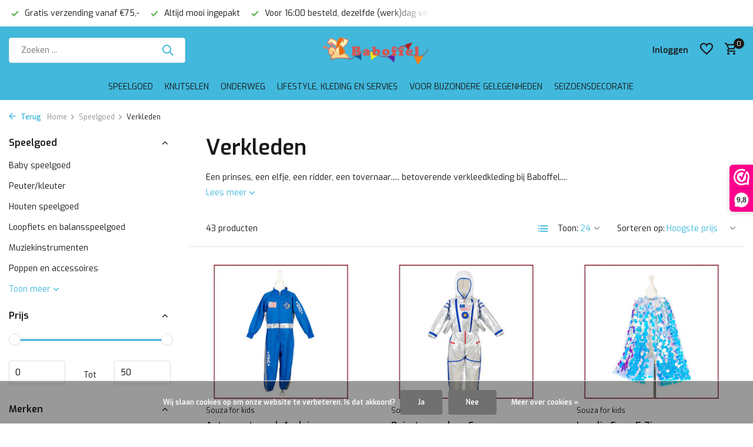

--- FILE ---
content_type: text/html;charset=utf-8
request_url: https://www.baboffel.nl/speelgoed/verkleden/
body_size: 16653
content:
<!DOCTYPE html>
<html lang="nl">
  <head>
        <meta charset="utf-8"/>
<!-- [START] 'blocks/head.rain' -->
<!--

  (c) 2008-2026 Lightspeed Netherlands B.V.
  http://www.lightspeedhq.com
  Generated: 24-01-2026 @ 05:52:02

-->
<link rel="canonical" href="https://www.baboffel.nl/speelgoed/verkleden/"/>
<link rel="next" href="https://www.baboffel.nl/speelgoed/verkleden/page2.html"/>
<link rel="alternate" href="https://www.baboffel.nl/index.rss" type="application/rss+xml" title="Nieuwe producten"/>
<link href="https://cdn.webshopapp.com/assets/cookielaw.css?2025-02-20" rel="stylesheet" type="text/css"/>
<meta name="robots" content="noodp,noydir"/>
<meta property="og:url" content="https://www.baboffel.nl/speelgoed/verkleden/?source=facebook"/>
<meta property="og:site_name" content="Baboffel"/>
<meta property="og:title" content="Verkleden"/>
<meta property="og:description" content="De kinderwinkel voor houten speelgoed, kinderkameraccessoires en kinderboeken. Bezoek onze winkel of bestel online."/>
<script>
(function(w,d,s,l,i){w[l]=w[l]||[];w[l].push({'gtm.start':
new Date().getTime(),event:'gtm.js'});var f=d.getElementsByTagName(s)[0],
j=d.createElement(s),dl=l!='dataLayer'?'&l='+l:'';j.async=true;j.src=
'https://www.googletagmanager.com/gtm.js?id='+i+dl;f.parentNode.insertBefore(j,f);
})(window,document,'script','dataLayer','GTM-KCWJLBF'); 
</script>
<script src="https://app.dmws.plus/shop-assets/241159/dmws-plus-loader.js?id=25dd8f08388606922d928cdc6159714f"></script>
<!--[if lt IE 9]>
<script src="https://cdn.webshopapp.com/assets/html5shiv.js?2025-02-20"></script>
<![endif]-->
<!-- [END] 'blocks/head.rain' -->
    <title>Verkleden - Baboffel</title>
    <meta name="description" content="De kinderwinkel voor houten speelgoed, kinderkameraccessoires en kinderboeken. Bezoek onze winkel of bestel online." />
    <meta name="keywords" content="Verkleden, Groningen, Haren, houten speelgoedwinkel, houten speelgoed groningen, loopfiets, kinderspeelgoed, zachte pop, poppen, babyspeelgoed groningen, verzorgingstas, babydoek, knuffels, muziek knuffel, pluche, pluche beer, kinderen, kindertas, ki" />
    <meta http-equiv="X-UA-Compatible" content="IE=edge">
    <meta name="viewport" content="width=device-width, initial-scale=1.0, maximum-scale=5.0, user-scalable=no">
    <meta name="apple-mobile-web-app-capable" content="yes">
    <meta name="apple-mobile-web-app-status-bar-style" content="black">

    <link rel="shortcut icon" href="https://cdn.webshopapp.com/shops/241159/themes/175411/v/2011185/assets/favicon.ico?20230831135342" type="image/x-icon" />
    <link rel="preconnect" href="https://fonts.gstatic.com" />
    <link rel="dns-prefetch" href="https://fonts.gstatic.com">
    <link rel="preconnect" href="https://fonts.googleapis.com">
		<link rel="dns-prefetch" href="https://fonts.googleapis.com">
		<link rel="preconnect" href="https://ajax.googleapis.com">
		<link rel="dns-prefetch" href="https://ajax.googleapis.com">
		<link rel="preconnect" href="https://cdn.webshopapp.com/">
		<link rel="dns-prefetch" href="https://cdn.webshopapp.com/">
    
                        <link rel="preload" href="https://fonts.googleapis.com/css2?family=Exo:wght@300;400;600&family=Exo:wght@600&display=swap" as="style" />
    <link rel="preload" href="https://cdn.webshopapp.com/shops/241159/themes/175411/assets/bootstrap-min.css?20260123103433" as="style" />
    <link rel="preload" href="https://cdn.webshopapp.com/shops/241159/themes/175411/assets/owl-carousel-min.css?20260123103433" as="style" />
    <link rel="preload" href="https://cdn.jsdelivr.net/npm/@fancyapps/ui/dist/fancybox.css" as="style" />
    <link rel="preload" href="https://cdn.webshopapp.com/assets/gui-2-0.css?2025-02-20" as="style" />
    <link rel="preload" href="https://cdn.webshopapp.com/assets/gui-responsive-2-0.css?2025-02-20" as="style" />
        	<link rel="preload" href="https://cdn.webshopapp.com/shops/241159/themes/175411/assets/icomoon-medium.ttf?20260123103433" as="font" crossorigin>
        <link rel="preload" href="https://cdn.webshopapp.com/shops/241159/themes/175411/assets/style.css?20260123103433" as="style" />
    <link rel="preload" href="https://cdn.webshopapp.com/shops/241159/themes/175411/assets/custom.css?20260123103433" as="style" />
    
    <script src="https://cdn.webshopapp.com/assets/jquery-1-9-1.js?2025-02-20"></script>
        <link rel="preload" href="https://cdn.webshopapp.com/shops/241159/themes/175411/assets/jquery-ui.js?20260123103433" as="script">    <link rel="preload" href="https://cdn.webshopapp.com/shops/241159/themes/175411/assets/bootstrap-min.js?20260123103433" as="script">
    <link rel="preload" href="https://cdn.webshopapp.com/assets/gui.js?2025-02-20" as="script">
    <link rel="preload" href="https://cdn.webshopapp.com/assets/gui-responsive-2-0.js?2025-02-20" as="script">
    <link rel="preload" href="https://cdn.webshopapp.com/shops/241159/themes/175411/assets/scripts.js?20260123103433" as="script">
    <link rel="preload" href="https://cdn.webshopapp.com/shops/241159/themes/175411/assets/global.js?20260123103433" as="script">
    
    <meta property="og:title" content="Verkleden">
<meta property="og:type" content="website"> 
<meta property="og:site_name" content="Baboffel">
<meta property="og:url" content="https://www.baboffel.nl/">
<meta property="og:image" content="https://cdn.webshopapp.com/shops/241159/themes/175411/assets/share-image.jpg?20260123103433">
<meta name="twitter:title" content="Verkleden">
<meta name="twitter:description" content="De kinderwinkel voor houten speelgoed, kinderkameraccessoires en kinderboeken. Bezoek onze winkel of bestel online.">
<meta name="twitter:site" content="Baboffel">
<meta name="twitter:card" content="https://cdn.webshopapp.com/shops/241159/themes/175411/v/2011174/assets/logo.png?20230831135309">
<meta name="twitter:image" content="https://cdn.webshopapp.com/shops/241159/themes/175411/assets/share-image.jpg?20260123103433">
<script type="application/ld+json">
  [
        {
      "@context": "https://schema.org/",
      "@type": "BreadcrumbList",
      "itemListElement":
      [
        {
          "@type": "ListItem",
          "position": 1,
          "item": {
            "@id": "https://www.baboffel.nl/",
            "name": "Home"
          }
        },
                {
          "@type": "ListItem",
          "position": 2,
          "item":	{
            "@id": "https://www.baboffel.nl/speelgoed/",
            "name": "Speelgoed"
          }
        },                {
          "@type": "ListItem",
          "position": 3,
          "item":	{
            "@id": "https://www.baboffel.nl/speelgoed/verkleden/",
            "name": "Verkleden"
          }
        }              ]
    },
            {
      "@context": "https://schema.org/",
      "@type": "Organization",
      "url": "https://www.baboffel.nl/",
      "name": "Baboffel",
      "legalName": "Baboffel",
      "description": "De kinderwinkel voor houten speelgoed, kinderkameraccessoires en kinderboeken. Bezoek onze winkel of bestel online.",
      "logo": "https://cdn.webshopapp.com/shops/241159/themes/175411/v/2011174/assets/logo.png?20230831135309",
      "image": "https://cdn.webshopapp.com/shops/241159/themes/175411/assets/share-image.jpg?20260123103433",
      "contactPoint": {
        "@type": "ContactPoint",
        "contactType": "Customer service",
        "telephone": ""
      },
      "address": {
        "@type": "PostalAddress",
        "streetAddress": "",
        "addressLocality": "",
        "postalCode": "",
        "addressCountry": "NL"
      }
          },
    { 
      "@context": "https://schema.org/", 
      "@type": "WebSite", 
      "url": "https://www.baboffel.nl/", 
      "name": "Baboffel",
      "description": "De kinderwinkel voor houten speelgoed, kinderkameraccessoires en kinderboeken. Bezoek onze winkel of bestel online.",
      "author": [
        {
          "@type": "Organization",
          "url": "https://www.dmws.nl/",
          "name": "DMWS BV",
          "address": {
            "@type": "PostalAddress",
            "streetAddress": "Wilhelmina plein 25",
            "addressLocality": "Eindhoven",
            "addressRegion": "NB",
            "postalCode": "5611 HG",
            "addressCountry": "NL"
          }
        }
      ]
    }      ]
</script>    
    <link rel="stylesheet" href="https://fonts.googleapis.com/css2?family=Exo:wght@300;400;600&family=Exo:wght@600&display=swap" type="text/css">
    <link rel="stylesheet" href="https://cdn.webshopapp.com/shops/241159/themes/175411/assets/bootstrap-min.css?20260123103433" type="text/css">
    <link rel="stylesheet" href="https://cdn.webshopapp.com/shops/241159/themes/175411/assets/owl-carousel-min.css?20260123103433" type="text/css">
    <link rel="stylesheet" href="https://cdn.jsdelivr.net/npm/@fancyapps/ui/dist/fancybox.css" type="text/css">
    <link rel="stylesheet" href="https://cdn.webshopapp.com/assets/gui-2-0.css?2025-02-20" type="text/css">
    <link rel="stylesheet" href="https://cdn.webshopapp.com/assets/gui-responsive-2-0.css?2025-02-20" type="text/css">
    <link rel="stylesheet" href="https://cdn.webshopapp.com/shops/241159/themes/175411/assets/style.css?20260123103433" type="text/css">
    <link rel="stylesheet" href="https://cdn.webshopapp.com/shops/241159/themes/175411/assets/custom.css?20260123103433" type="text/css">
  </head>
  <body>
    <aside id="cart" class="sidebar d-flex cart palette-bg-white"><div class="heading d-none d-sm-block"><i class="icon-x close"></i><h3>Mijn winkelwagen</h3></div><div class="heading d-sm-none palette-bg-accent-light mobile"><i class="icon-x close"></i><h3>Mijn winkelwagen</h3></div><div class="filledCart d-none"><ul class="list-cart list-inline mb-0 scrollbar"></ul><div class="totals-wrap"><p data-cart="total">Totaal (<span class="length">0</span>) producten<span class="amount">€0,00</span></p><p data-cart="vat">BTW<span>€0,00</span></p><p class="total" data-cart="grand-total"><b>Totaalbedrag</b><span class="grey">Incl. btw</span><span><b>€0,00</b></span></p></div><div class="continue d-flex align-items-center"><a href="https://www.baboffel.nl/cart/" class="button solid cta">Ja, ik wil dit bestellen</a></div></div><p class="emptyCart align-items-center">U heeft geen artikelen in uw winkelwagen...</p><div class="bottom d-none d-sm-block"><div class="payments d-flex justify-content-center flex-wrap dmws-payments"><div class="d-flex align-items-center justify-content-center"><img class="lazy" src="https://cdn.webshopapp.com/shops/241159/themes/175411/assets/lazy-preload.jpg?20260123103433" data-src="https://cdn.webshopapp.com/assets/icon-payment-banktransfer.png?2025-02-20" alt="Bank transfer" height="16" width="37" /></div><div class="d-flex align-items-center justify-content-center"><img class="lazy" src="https://cdn.webshopapp.com/shops/241159/themes/175411/assets/lazy-preload.jpg?20260123103433" data-src="https://cdn.webshopapp.com/assets/icon-payment-ideal.png?2025-02-20" alt="iDEAL" height="16" width="37" /></div><div class="d-flex align-items-center justify-content-center"><img class="lazy" src="https://cdn.webshopapp.com/shops/241159/themes/175411/assets/lazy-preload.jpg?20260123103433" data-src="https://cdn.webshopapp.com/assets/icon-payment-pin.png?2025-02-20" alt="Pin" height="16" width="37" /></div><div class="d-flex align-items-center justify-content-center"><img class="lazy" src="https://cdn.webshopapp.com/shops/241159/themes/175411/assets/lazy-preload.jpg?20260123103433" data-src="https://cdn.webshopapp.com/assets/icon-payment-cash.png?2025-02-20" alt="Cash" height="16" width="37" /></div><div class="d-flex align-items-center justify-content-center"><img class="lazy" src="https://cdn.webshopapp.com/shops/241159/themes/175411/assets/lazy-preload.jpg?20260123103433" data-src="https://cdn.webshopapp.com/assets/icon-payment-mastercard.png?2025-02-20" alt="MasterCard" height="16" width="37" /></div><div class="d-flex align-items-center justify-content-center"><img class="lazy" src="https://cdn.webshopapp.com/shops/241159/themes/175411/assets/lazy-preload.jpg?20260123103433" data-src="https://cdn.webshopapp.com/assets/icon-payment-visa.png?2025-02-20" alt="Visa" height="16" width="37" /></div><div class="d-flex align-items-center justify-content-center"><img class="lazy" src="https://cdn.webshopapp.com/shops/241159/themes/175411/assets/lazy-preload.jpg?20260123103433" data-src="https://cdn.webshopapp.com/assets/icon-payment-maestro.png?2025-02-20" alt="Maestro" height="16" width="37" /></div></div></div></aside><header id="variant-5" class="d-none d-md-block sticky"><div class="topbar palette-bg-white"><div class="container"><div class="row align-items-center justify-content-between"><div class="col-6 col-xl-7"><div class="usp" data-total="3"><div class="list"><div class="item"><i class="icon-check"></i> Voor 16:00 besteld, dezelfde (werk)dag verzonden</div><div class="item"><i class="icon-check"></i> Gratis verzending vanaf €75,-</div><div class="item"><i class="icon-check"></i> Altijd mooi ingepakt</div></div></div></div><div class="col-6 col-xl-5 d-flex align-items-center justify-content-end"><div></div></div></div></div></div><div class="sticky"><div class="overlay palette-bg-accent-dark"></div><div class="mainbar palette-bg-accent-dark"><div class="container"><div class="row align-items-center justify-content-between"><div class="col-5"><form action="https://www.baboffel.nl/search/" method="get" role="search" class="formSearch search-form default"><input type="text" name="q" autocomplete="off" value="" aria-label="Zoeken" placeholder="Zoeken ..." /><i class="icon-x"></i><button type="submit" class="search-btn" title="Zoeken"><i class="icon-search"></i></button><div class="search-results palette-bg-white"><div class="heading">Zoekresultaten voor '<span></span>'</div><ul class="list-inline list-results"></ul><ul class="list-inline list-products"></ul><a href="#" class="all">Bekijk alle resultaten</a></div></form></div><div class="col-2 d-flex justify-content-center"><a href="https://www.baboffel.nl/" title="Baboffel Speelgoed" class="logo nf"><img src="https://cdn.webshopapp.com/shops/241159/themes/175411/v/2011174/assets/logo.png?20230831135309" alt="Baboffel Speelgoed" width="500" height="250" /></a></div><div class="col-5 d-flex align-items-center justify-content-end"><div class="wrap-cart d-flex align-items-center"><div class="drop-down with-overlay account login"><div class="current"><a href="https://www.baboffel.nl/account/login/" aria-label="Mijn account" class="nf"><span class="d-lg-none"><i class="icon-account"></i></span><span class="d-none d-lg-block">Inloggen</span></a></div><div class="drop shadow d-none d-md-block"><ul class="list-inline mb-0"></ul><div class="d-flex align-items-center justify-content-between"><a href="https://www.baboffel.nl/account/login/" class="button">Inloggen</a><span>Nieuw? <a href="https://www.baboffel.nl/account/register/">Account aanmaken</a></span></div></div></div><div class="drop-down with-overlay account wishlist"><div class="current"><a href="https://www.baboffel.nl/account/login/" aria-label="Verlanglijst" class="nf"><span class="fs0">Verlanglijst</span><i class="icon-wishlist"></i></a></div><div class="drop shadow d-none d-md-block"><h4>Geen producten op verlanglijst...</h4><p>Log in en voeg producten toe door op het <i class="icon-wishlist"></i> icoon te klikken.</p><div class="d-flex align-items-center justify-content-between"><a href="https://www.baboffel.nl/account/login/" class="button">Inloggen</a><span>Nieuw? <a href="https://www.baboffel.nl/account/register/">Account aanmaken</a></span></div></div></div><a href="https://www.baboffel.nl/cart/" class="pos-r cart nf"><i class="icon-cart"></i><span class="count">0</span></a></div></div></div></div></div><div class="menubar palette-bg-accent-dark"><div class="container"><div class="row"><div class="col-12"><div class="menu d-none d-md-flex align-items-center w-100 justify-content-center default default mega "><ul class="list-inline mb-0"><li class="list-inline-item has-sub"><a href="https://www.baboffel.nl/speelgoed/">Speelgoed</a><ul class="sub palette-bg-white"><li class="has-children"><a href="https://www.baboffel.nl/speelgoed/baby-speelgoed/">Baby speelgoed</a><ul class="subsub palette-bg-white"><li class="more"><a href="https://www.baboffel.nl/speelgoed/baby-speelgoed/">Toon meer</a></li></ul></li><li class="has-children"><a href="https://www.baboffel.nl/speelgoed/peuter-kleuter/">Peuter/kleuter</a><ul class="subsub palette-bg-white"><li class="more"><a href="https://www.baboffel.nl/speelgoed/peuter-kleuter/">Toon meer</a></li></ul></li><li class="has-children"><a href="https://www.baboffel.nl/speelgoed/houten-speelgoed/">Houten speelgoed</a><ul class="subsub palette-bg-white"><li class="more"><a href="https://www.baboffel.nl/speelgoed/houten-speelgoed/">Toon meer</a></li></ul></li><li class="has-children"><a href="https://www.baboffel.nl/speelgoed/loopfiets-en-balansspeelgoed/">Loopfiets en balansspeelgoed</a><ul class="subsub palette-bg-white"><li class="more"><a href="https://www.baboffel.nl/speelgoed/loopfiets-en-balansspeelgoed/">Toon meer</a></li></ul></li><li class=""><a href="https://www.baboffel.nl/speelgoed/muziekinstrumenten/">Muziekinstrumenten</a></li><li class="has-children"><a href="https://www.baboffel.nl/speelgoed/poppen-en-accessoires/">Poppen en accessoires</a><ul class="subsub palette-bg-white"><li class="more"><a href="https://www.baboffel.nl/speelgoed/poppen-en-accessoires/">Toon meer</a></li></ul></li><li class="has-children"><a href="https://www.baboffel.nl/speelgoed/knuffels/">Knuffels</a><ul class="subsub palette-bg-white"><li class="more"><a href="https://www.baboffel.nl/speelgoed/knuffels/">Toon meer</a></li></ul></li><li class="has-children"><a href="https://www.baboffel.nl/speelgoed/treinen-en-voertuigen/">Treinen en voertuigen</a><ul class="subsub palette-bg-white"><li class="more"><a href="https://www.baboffel.nl/speelgoed/treinen-en-voertuigen/">Toon meer</a></li></ul></li><li class="has-children"><a href="https://www.baboffel.nl/speelgoed/rollenspel/">Rollenspel</a><ul class="subsub palette-bg-white"><li class="more"><a href="https://www.baboffel.nl/speelgoed/rollenspel/">Toon meer</a></li></ul></li><li class="has-children"><a href="https://www.baboffel.nl/speelgoed/spellen/">Spellen</a><ul class="subsub palette-bg-white"><li class="more"><a href="https://www.baboffel.nl/speelgoed/spellen/">Toon meer</a></li></ul></li><li class="has-children"><a href="https://www.baboffel.nl/speelgoed/puzzels/">Puzzels</a><ul class="subsub palette-bg-white"><li class="more"><a href="https://www.baboffel.nl/speelgoed/puzzels/">Toon meer</a></li></ul></li><li class=""><a href="https://www.baboffel.nl/speelgoed/stapelstein/">Stapelstein</a></li><li class=""><a href="https://www.baboffel.nl/speelgoed/coblo/">Coblo</a></li><li class="has-children"><a href="https://www.baboffel.nl/speelgoed/buiten-spelen/">Buiten spelen</a><ul class="subsub palette-bg-white"><li class="more"><a href="https://www.baboffel.nl/speelgoed/buiten-spelen/">Toon meer</a></li></ul></li><li class="has-children"><a href="https://www.baboffel.nl/speelgoed/verkleden/">Verkleden</a><ul class="subsub palette-bg-white"><li class="more"><a href="https://www.baboffel.nl/speelgoed/verkleden/">Toon meer</a></li></ul></li><li class="has-children"><a href="https://www.baboffel.nl/speelgoed/schleich-dieren-en-figuren-12135588/">Schleich dieren en figuren</a><ul class="subsub palette-bg-white"><li class="more"><a href="https://www.baboffel.nl/speelgoed/schleich-dieren-en-figuren-12135588/">Toon meer</a></li></ul></li></ul></li><li class="list-inline-item"><a href="https://www.baboffel.nl/knutselen/">Knutselen</a></li><li class="list-inline-item has-sub"><a href="https://www.baboffel.nl/onderweg/">Onderweg</a><ul class="sub palette-bg-white"><li class=""><a href="https://www.baboffel.nl/onderweg/rugzak/">Rugzak</a></li><li class=""><a href="https://www.baboffel.nl/onderweg/weekendtas/">Weekendtas</a></li><li class=""><a href="https://www.baboffel.nl/onderweg/paraplu/">Paraplu</a></li><li class=""><a href="https://www.baboffel.nl/onderweg/etui-toilettasje/">Etui / toilettasje</a></li></ul></li><li class="list-inline-item has-sub"><a href="https://www.baboffel.nl/lifestyle-kleding-en-servies/">Lifestyle, kleding en servies</a><ul class="sub palette-bg-white"><li class="has-children"><a href="https://www.baboffel.nl/lifestyle-kleding-en-servies/inrichting-en-lifestyle/">Inrichting en Lifestyle</a><ul class="subsub palette-bg-white"><li class="more"><a href="https://www.baboffel.nl/lifestyle-kleding-en-servies/inrichting-en-lifestyle/">Toon meer</a></li></ul></li><li class="has-children"><a href="https://www.baboffel.nl/lifestyle-kleding-en-servies/kleding-en-verzorging/">Kleding en verzorging</a><ul class="subsub palette-bg-white"><li class="more"><a href="https://www.baboffel.nl/lifestyle-kleding-en-servies/kleding-en-verzorging/">Toon meer</a></li></ul></li><li class="has-children"><a href="https://www.baboffel.nl/lifestyle-kleding-en-servies/eten-en-drinken/">Eten en drinken</a><ul class="subsub palette-bg-white"><li class="more"><a href="https://www.baboffel.nl/lifestyle-kleding-en-servies/eten-en-drinken/">Toon meer</a></li></ul></li></ul></li><li class="list-inline-item has-sub"><a href="https://www.baboffel.nl/voor-bijzondere-gelegenheden/">Voor bijzondere gelegenheden</a><ul class="sub palette-bg-white"><li class="has-children"><a href="https://www.baboffel.nl/voor-bijzondere-gelegenheden/steiff-collectors/">Steiff Collectors</a><ul class="subsub palette-bg-white"><li class="more"><a href="https://www.baboffel.nl/voor-bijzondere-gelegenheden/steiff-collectors/">Toon meer</a></li></ul></li><li class="has-children"><a href="https://www.baboffel.nl/voor-bijzondere-gelegenheden/wendt-kuehn/">Wendt &amp; Kühn</a><ul class="subsub palette-bg-white"><li class="more"><a href="https://www.baboffel.nl/voor-bijzondere-gelegenheden/wendt-kuehn/">Toon meer</a></li></ul></li></ul></li><li class="list-inline-item"><a href="https://www.baboffel.nl/seizoensdecoratie/">Seizoensdecoratie</a></li></ul></div></div></div></div></div></div><div class="spacetop"></div></header><header id="mobile-variant-4" class="d-md-none mobile-header sticky"><div class="overlay palette-bg-accent-dark"></div><div class="top shadow palette-bg-white"><div class="container"><div class="row"><div class="col-12 d-flex align-items-center justify-content-between"><div class="d-md-none mobile-menu"><i class="icon-menu"></i><div class="menu-wrapper"><div class="d-flex align-items-center justify-content-between heading palette-bg-accent-light"><span>Menu</span><i class="icon-x"></i></div><ul class="list-inline mb-0 palette-bg-white"><li class="categories images"><a href="https://www.baboffel.nl/catalog/" data-title="categorieën">Categorieën</a><div class="back">Terug naar <span></span></div><ul><li class="has-sub img"><a href="https://www.baboffel.nl/speelgoed/" class="nf" data-title="speelgoed"><img src="https://cdn.webshopapp.com/shops/241159/files/479047618/30x40x3/image.jpg" alt="Speelgoed" height="40" width="30" />Speelgoed<i class="icon-chevron-down"></i></a><ul class="sub"><li class="has-children"><a href="https://www.baboffel.nl/speelgoed/baby-speelgoed/" data-title="baby speelgoed">Baby speelgoed<i class="icon-chevron-down"></i></a><ul class="sub"><li><a href="https://www.baboffel.nl/speelgoed/baby-speelgoed/speelgoed-1-jaar/" data-title="speelgoed 1 jaar">Speelgoed 1 jaar</a></li><li><a href="https://www.baboffel.nl/speelgoed/baby-speelgoed/houten-rammelaar/" data-title="houten rammelaar">Houten rammelaar</a></li><li><a href="https://www.baboffel.nl/speelgoed/baby-speelgoed/bijtring/" data-title="bijtring">Bijtring</a></li></ul></li><li class="has-children"><a href="https://www.baboffel.nl/speelgoed/peuter-kleuter/" data-title="peuter/kleuter">Peuter/kleuter<i class="icon-chevron-down"></i></a><ul class="sub"><li><a href="https://www.baboffel.nl/speelgoed/peuter-kleuter/speelgoed-4-jaar/" data-title="speelgoed 4 jaar">Speelgoed 4 jaar</a></li><li><a href="https://www.baboffel.nl/speelgoed/peuter-kleuter/peuter-speelgoed/" data-title="peuter speelgoed">Peuter speelgoed<i class="icon-chevron-down"></i></a><ul class="sub"><li><a href="https://www.baboffel.nl/speelgoed/peuter-kleuter/peuter-speelgoed/peuter-2-jaar/" data-title="peuter 2 jaar">Peuter 2 jaar</a></li><li><a href="https://www.baboffel.nl/speelgoed/peuter-kleuter/peuter-speelgoed/peuter-3-jaar/" data-title="peuter 3 jaar">Peuter 3 jaar</a></li><li><a href="https://www.baboffel.nl/speelgoed/peuter-kleuter/peuter-speelgoed/badspeelgoed/" data-title="badspeelgoed">Badspeelgoed</a></li><li><a href="https://www.baboffel.nl/speelgoed/peuter-kleuter/peuter-speelgoed/duw-en-trekfiguren/" data-title="duw- en trekfiguren">Duw- en trekfiguren</a></li><li><a href="https://www.baboffel.nl/speelgoed/peuter-kleuter/peuter-speelgoed/ontdekblokken/" data-title="ontdekblokken">Ontdekblokken</a></li></ul></li></ul></li><li class="has-children"><a href="https://www.baboffel.nl/speelgoed/houten-speelgoed/" data-title="houten speelgoed">Houten speelgoed<i class="icon-chevron-down"></i></a><ul class="sub"><li><a href="https://www.baboffel.nl/speelgoed/houten-speelgoed/houten-speelgoed-eten/" data-title="houten speelgoed eten">Houten speelgoed eten</a></li><li><a href="https://www.baboffel.nl/speelgoed/houten-speelgoed/houten-muziekinstrumentjes/" data-title="houten muziekinstrumentjes">Houten muziekinstrumentjes</a></li><li><a href="https://www.baboffel.nl/speelgoed/houten-speelgoed/houten-puzzels/" data-title="houten puzzels">Houten puzzels</a></li><li><a href="https://www.baboffel.nl/speelgoed/houten-speelgoed/houten-blokken/" data-title="houten blokken">Houten blokken</a></li><li><a href="https://www.baboffel.nl/speelgoed/houten-speelgoed/houten-poppetjes/" data-title="houten poppetjes">Houten poppetjes</a></li><li><a href="https://www.baboffel.nl/speelgoed/houten-speelgoed/ostheimer-figuren-en-dieren/" data-title="ostheimer figuren en dieren ">Ostheimer figuren en dieren <i class="icon-chevron-down"></i></a><ul class="sub"><li><a href="https://www.baboffel.nl/speelgoed/houten-speelgoed/ostheimer-figuren-en-dieren/ostheimer-dieren/" data-title="ostheimer dieren">Ostheimer dieren</a></li></ul></li><li><a href="https://www.baboffel.nl/speelgoed/houten-speelgoed/kerststal-hout/" data-title="kerststal hout">Kerststal hout<i class="icon-chevron-down"></i></a><ul class="sub"><li><a href="https://www.baboffel.nl/speelgoed/houten-speelgoed/kerststal-hout/ostheimer-kerststal/" data-title="ostheimer kerststal">Ostheimer kerststal</a></li></ul></li><li><a href="https://www.baboffel.nl/speelgoed/houten-speelgoed/houten-boerderij/" data-title="houten boerderij">Houten boerderij<i class="icon-chevron-down"></i></a><ul class="sub"><li><a href="https://www.baboffel.nl/speelgoed/houten-speelgoed/houten-boerderij/houten-dieren/" data-title="houten dieren">Houten dieren</a></li></ul></li><li><a href="https://www.baboffel.nl/speelgoed/houten-speelgoed/grimms-houten-speelgoed/" data-title="grimm&#039;s houten speelgoed">Grimm&#039;s houten speelgoed</a></li><li><a href="https://www.baboffel.nl/speelgoed/houten-speelgoed/houten-blokken-en-bouwen/" data-title="houten blokken en bouwen">Houten blokken en bouwen</a></li><li><a href="https://www.baboffel.nl/speelgoed/houten-speelgoed/houten-knikkerbanen/" data-title="houten knikkerbanen">Houten knikkerbanen</a></li><li><a href="https://www.baboffel.nl/speelgoed/houten-speelgoed/houten-puzzels-10918056/" data-title="houten puzzels">Houten puzzels</a></li></ul></li><li class="has-children"><a href="https://www.baboffel.nl/speelgoed/loopfiets-en-balansspeelgoed/" data-title="loopfiets en balansspeelgoed">Loopfiets en balansspeelgoed<i class="icon-chevron-down"></i></a><ul class="sub"><li><a href="https://www.baboffel.nl/speelgoed/loopfiets-en-balansspeelgoed/balans-speelgoed/" data-title="balans speelgoed">Balans speelgoed</a></li><li><a href="https://www.baboffel.nl/speelgoed/loopfiets-en-balansspeelgoed/loopfietsen-en-steps/" data-title="loopfietsen en steps">Loopfietsen en Steps</a></li></ul></li><li class=""><a href="https://www.baboffel.nl/speelgoed/muziekinstrumenten/" data-title="muziekinstrumenten">Muziekinstrumenten</a></li><li class="has-children"><a href="https://www.baboffel.nl/speelgoed/poppen-en-accessoires/" data-title="poppen en accessoires">Poppen en accessoires<i class="icon-chevron-down"></i></a><ul class="sub"><li><a href="https://www.baboffel.nl/speelgoed/poppen-en-accessoires/maileg/" data-title="maileg">Maileg</a></li><li><a href="https://www.baboffel.nl/speelgoed/poppen-en-accessoires/poppenkast-en-poppen/" data-title="poppenkast en -poppen">Poppenkast en -poppen</a></li><li><a href="https://www.baboffel.nl/speelgoed/poppen-en-accessoires/sylvanian-families/" data-title="sylvanian families">Sylvanian Families</a></li><li><a href="https://www.baboffel.nl/speelgoed/poppen-en-accessoires/poppenhuis-stal/" data-title="poppenhuis / stal">Poppenhuis / Stal</a></li><li><a href="https://www.baboffel.nl/speelgoed/poppen-en-accessoires/poppen-en-poppenkleding/" data-title="poppen en poppenkleding">Poppen en poppenkleding<i class="icon-chevron-down"></i></a><ul class="sub"><li><a href="https://www.baboffel.nl/speelgoed/poppen-en-accessoires/poppen-en-poppenkleding/corolle-poppen/" data-title="corolle poppen">Corolle poppen</a></li><li><a href="https://www.baboffel.nl/speelgoed/poppen-en-accessoires/poppen-en-poppenkleding/kleding-voor-corolle-babypop-30-cm/" data-title="kleding voor corolle babypop 30 cm">Kleding voor Corolle babypop 30 cm</a></li><li><a href="https://www.baboffel.nl/speelgoed/poppen-en-accessoires/poppen-en-poppenkleding/kleding-voor-corolle-babypop-36-cm/" data-title="kleding voor corolle babypop 36 cm">Kleding voor Corolle babypop 36 cm</a></li><li><a href="https://www.baboffel.nl/speelgoed/poppen-en-accessoires/poppen-en-poppenkleding/kleding-voor-macorolle-meisjespop-36-cm/" data-title="kleding voor macorolle meisjespop 36 cm">Kleding voor MaCorolle meisjespop 36 cm</a></li><li><a href="https://www.baboffel.nl/speelgoed/poppen-en-accessoires/poppen-en-poppenkleding/kleding-voor-corolle-babypop-42-cm/" data-title="kleding voor corolle babypop 42 cm">Kleding voor Corolle babypop 42 cm</a></li><li><a href="https://www.baboffel.nl/speelgoed/poppen-en-accessoires/poppen-en-poppenkleding/haba-pop/" data-title="haba pop">Haba Pop</a></li><li><a href="https://www.baboffel.nl/speelgoed/poppen-en-accessoires/poppen-en-poppenkleding/nanchen/" data-title="nanchen">Nanchen</a></li><li><a href="https://www.baboffel.nl/speelgoed/poppen-en-accessoires/poppen-en-poppenkleding/paola-reina/" data-title="paola reina">Paola Reina</a></li><li><a href="https://www.baboffel.nl/speelgoed/poppen-en-accessoires/poppen-en-poppenkleding/haba-pop-kleding/" data-title="haba pop kleding">Haba Pop kleding</a></li><li><a href="https://www.baboffel.nl/speelgoed/poppen-en-accessoires/poppen-en-poppenkleding/pomea/" data-title="pomea">Pomea</a></li></ul></li><li><a href="https://www.baboffel.nl/speelgoed/poppen-en-accessoires/poppenmeubels-en-accessoires/" data-title="poppenmeubels en accessoires">Poppenmeubels en accessoires</a></li><li><a href="https://www.baboffel.nl/speelgoed/poppen-en-accessoires/poppenwagens-en-duwkarren/" data-title="poppenwagens en duwkarren">Poppenwagens en duwkarren</a></li></ul></li><li class="has-children"><a href="https://www.baboffel.nl/speelgoed/knuffels/" data-title="knuffels">Knuffels<i class="icon-chevron-down"></i></a><ul class="sub"><li><a href="https://www.baboffel.nl/speelgoed/knuffels/steiff-knuffels/" data-title="steiff knuffels">Steiff knuffels</a></li><li><a href="https://www.baboffel.nl/speelgoed/knuffels/overige-merken/" data-title="overige merken">Overige merken</a></li></ul></li><li class="has-children"><a href="https://www.baboffel.nl/speelgoed/treinen-en-voertuigen/" data-title="treinen en voertuigen">Treinen en voertuigen<i class="icon-chevron-down"></i></a><ul class="sub"><li><a href="https://www.baboffel.nl/speelgoed/treinen-en-voertuigen/treinen/" data-title="treinen">Treinen</a></li><li><a href="https://www.baboffel.nl/speelgoed/treinen-en-voertuigen/voertuigen/" data-title="voertuigen">Voertuigen</a></li><li><a href="https://www.baboffel.nl/speelgoed/treinen-en-voertuigen/parkeergarage/" data-title="parkeergarage">Parkeergarage</a></li></ul></li><li class="has-children"><a href="https://www.baboffel.nl/speelgoed/rollenspel/" data-title="rollenspel">Rollenspel<i class="icon-chevron-down"></i></a><ul class="sub"><li><a href="https://www.baboffel.nl/speelgoed/rollenspel/keuken-en-winkel/" data-title="keuken en winkel">Keuken en Winkel<i class="icon-chevron-down"></i></a><ul class="sub"><li><a href="https://www.baboffel.nl/speelgoed/rollenspel/keuken-en-winkel/theeservies-kind/" data-title="theeservies kind">Theeservies kind</a></li><li><a href="https://www.baboffel.nl/speelgoed/rollenspel/keuken-en-winkel/houten-keuken-speelgoed/" data-title="houten keuken speelgoed">Houten keuken speelgoed</a></li></ul></li><li><a href="https://www.baboffel.nl/speelgoed/rollenspel/speeltenten-en-schommels/" data-title="speeltenten en schommels">Speeltenten en Schommels</a></li></ul></li><li class="has-children"><a href="https://www.baboffel.nl/speelgoed/spellen/" data-title="spellen">Spellen<i class="icon-chevron-down"></i></a><ul class="sub"><li><a href="https://www.baboffel.nl/speelgoed/spellen/mijn-eerste-spellen/" data-title="mijn eerste spellen">Mijn eerste spellen</a></li><li><a href="https://www.baboffel.nl/speelgoed/spellen/fun-science/" data-title="fun &amp; science">Fun &amp; Science</a></li><li><a href="https://www.baboffel.nl/speelgoed/spellen/leerspellen/" data-title="leerspellen">Leerspellen</a></li><li><a href="https://www.baboffel.nl/speelgoed/spellen/kaartspellen/" data-title="kaartspellen">Kaartspellen</a></li><li><a href="https://www.baboffel.nl/speelgoed/spellen/spelletjes-in-blik/" data-title="spelletjes in blik">Spelletjes in blik</a></li><li><a href="https://www.baboffel.nl/speelgoed/spellen/bordspellen-groot/" data-title="bordspellen groot">Bordspellen groot</a></li><li><a href="https://www.baboffel.nl/speelgoed/spellen/meeneem-spellen/" data-title="meeneem spellen">Meeneem Spellen</a></li><li><a href="https://www.baboffel.nl/speelgoed/spellen/meeneemspellen-mini/" data-title="meeneemspellen mini">Meeneemspellen Mini</a></li><li><a href="https://www.baboffel.nl/speelgoed/spellen/overig/" data-title="overig">Overig</a></li></ul></li><li class="has-children"><a href="https://www.baboffel.nl/speelgoed/puzzels/" data-title="puzzels">Puzzels<i class="icon-chevron-down"></i></a><ul class="sub"><li><a href="https://www.baboffel.nl/speelgoed/puzzels/houten-vormen-puzzel/" data-title="houten vormen puzzel">Houten vormen puzzel</a></li></ul></li><li class=""><a href="https://www.baboffel.nl/speelgoed/stapelstein/" data-title="stapelstein">Stapelstein</a></li><li class=""><a href="https://www.baboffel.nl/speelgoed/coblo/" data-title="coblo">Coblo</a></li><li class="has-children"><a href="https://www.baboffel.nl/speelgoed/buiten-spelen/" data-title="buiten spelen">Buiten spelen<i class="icon-chevron-down"></i></a><ul class="sub"><li><a href="https://www.baboffel.nl/speelgoed/buiten-spelen/haba-terra-kids/" data-title="haba terra kids">Haba Terra Kids</a></li><li><a href="https://www.baboffel.nl/speelgoed/buiten-spelen/buitenspeelgoed/" data-title="buitenspeelgoed">Buitenspeelgoed</a></li></ul></li><li class="has-children"><a href="https://www.baboffel.nl/speelgoed/verkleden/" data-title="verkleden">Verkleden<i class="icon-chevron-down"></i></a><ul class="sub"><li><a href="https://www.baboffel.nl/speelgoed/verkleden/tasjes-en-juwelendoosjes/" data-title="tasjes en (juwelen)doosjes">Tasjes en (juwelen)doosjes</a></li><li><a href="https://www.baboffel.nl/speelgoed/verkleden/verkleden-meisjes/" data-title="verkleden meisjes">Verkleden meisjes</a></li><li><a href="https://www.baboffel.nl/speelgoed/verkleden/verkleden-jongens/" data-title="verkleden jongens">Verkleden jongens</a></li><li><a href="https://www.baboffel.nl/speelgoed/verkleden/verkleden-kroontjes-en-toverstafjes/" data-title="verkleden kroontjes en toverstafjes">Verkleden kroontjes en toverstafjes</a></li><li><a href="https://www.baboffel.nl/speelgoed/verkleden/verkleden-make-up/" data-title="verkleden make-up">Verkleden make-up</a></li><li><a href="https://www.baboffel.nl/speelgoed/verkleden/verkleden-zwaarden-en-schilden/" data-title="verkleden zwaarden en schilden">Verkleden zwaarden en schilden</a></li><li><a href="https://www.baboffel.nl/speelgoed/verkleden/verkleden-schoentjes-en-slippertjes/" data-title="verkleden schoentjes en slippertjes">Verkleden schoentjes en slippertjes</a></li><li><a href="https://www.baboffel.nl/speelgoed/verkleden/verkleden-dierenpakken/" data-title="verkleden dierenpakken">Verkleden dierenpakken</a></li><li><a href="https://www.baboffel.nl/speelgoed/verkleden/verkleden-tasjes/" data-title="verkleden tasjes">Verkleden tasjes</a></li><li><a href="https://www.baboffel.nl/speelgoed/verkleden/verkleden-speeldoeken/" data-title="verkleden speeldoeken">Verkleden speeldoeken</a></li></ul></li><li class="has-children"><a href="https://www.baboffel.nl/speelgoed/schleich-dieren-en-figuren-12135588/" data-title="schleich dieren en figuren">Schleich dieren en figuren<i class="icon-chevron-down"></i></a><ul class="sub"><li><a href="https://www.baboffel.nl/speelgoed/schleich-dieren-en-figuren/schleich-ponyclub/" data-title="schleich ponyclub">Schleich Ponyclub</a></li><li><a href="https://www.baboffel.nl/speelgoed/schleich-dieren-en-figuren/wild-life/" data-title="wild life">Wild Life</a></li><li><a href="https://www.baboffel.nl/speelgoed/schleich-dieren-en-figuren/dinosauriers/" data-title="dinosauriërs">Dinosauriërs</a></li><li><a href="https://www.baboffel.nl/speelgoed/schleich-dieren-en-figuren/fantasy-figuren/" data-title="fantasy figuren">Fantasy figuren</a></li><li><a href="https://www.baboffel.nl/speelgoed/schleich-dieren-en-figuren/boerderij-en-huisdieren/" data-title="boerderij- en huisdieren">Boerderij- en huisdieren</a></li></ul></li></ul></li><li class="img"><a href="https://www.baboffel.nl/knutselen/" class="nf" data-title="knutselen"><img src="https://cdn.webshopapp.com/shops/241159/files/479047751/30x40x3/image.jpg" alt="Knutselen" height="40" width="30" />Knutselen</a></li><li class="has-sub img"><a href="https://www.baboffel.nl/onderweg/" class="nf" data-title="onderweg"><img src="https://cdn.webshopapp.com/shops/241159/files/402955255/30x40x3/image.jpg" alt="Onderweg" height="40" width="30" />Onderweg<i class="icon-chevron-down"></i></a><ul class="sub"><li class=""><a href="https://www.baboffel.nl/onderweg/rugzak/" data-title="rugzak">Rugzak</a></li><li class=""><a href="https://www.baboffel.nl/onderweg/weekendtas/" data-title="weekendtas">Weekendtas</a></li><li class=""><a href="https://www.baboffel.nl/onderweg/paraplu/" data-title="paraplu">Paraplu</a></li><li class=""><a href="https://www.baboffel.nl/onderweg/etui-toilettasje/" data-title="etui / toilettasje">Etui / toilettasje</a></li></ul></li><li class="has-sub "><a href="https://www.baboffel.nl/lifestyle-kleding-en-servies/" class="nf" data-title="lifestyle, kleding en servies">Lifestyle, kleding en servies<i class="icon-chevron-down"></i></a><ul class="sub"><li class="has-children"><a href="https://www.baboffel.nl/lifestyle-kleding-en-servies/inrichting-en-lifestyle/" data-title="inrichting en lifestyle">Inrichting en Lifestyle<i class="icon-chevron-down"></i></a><ul class="sub"><li><a href="https://www.baboffel.nl/lifestyle-kleding-en-servies/inrichting-en-lifestyle/accessoires-kinderkamer/" data-title="accessoires kinderkamer">Accessoires Kinderkamer</a></li><li><a href="https://www.baboffel.nl/lifestyle-kleding-en-servies/inrichting-en-lifestyle/kinderfeest-en-versiering/" data-title="(kinder)feest en versiering">(Kinder)feest en versiering</a></li><li><a href="https://www.baboffel.nl/lifestyle-kleding-en-servies/inrichting-en-lifestyle/opbergmand-kinderkamer/" data-title="opbergmand kinderkamer">Opbergmand Kinderkamer</a></li><li><a href="https://www.baboffel.nl/lifestyle-kleding-en-servies/inrichting-en-lifestyle/muziekdoosjes/" data-title="muziekdoosjes">Muziekdoosjes</a></li><li><a href="https://www.baboffel.nl/lifestyle-kleding-en-servies/inrichting-en-lifestyle/kinderlampen/" data-title="kinderlampen">Kinderlampen<i class="icon-chevron-down"></i></a><ul class="sub"><li><a href="https://www.baboffel.nl/lifestyle-kleding-en-servies/inrichting-en-lifestyle/kinderlampen/kinder-hanglampen/" data-title="kinder hanglampen">Kinder hanglampen</a></li><li><a href="https://www.baboffel.nl/lifestyle-kleding-en-servies/inrichting-en-lifestyle/kinderlampen/staande-kinderlampen/" data-title="staande kinderlampen">Staande kinderlampen</a></li><li><a href="https://www.baboffel.nl/lifestyle-kleding-en-servies/inrichting-en-lifestyle/kinderlampen/wandlamp-kinderkamer/" data-title="wandlamp kinderkamer">Wandlamp kinderkamer</a></li><li><a href="https://www.baboffel.nl/lifestyle-kleding-en-servies/inrichting-en-lifestyle/kinderlampen/nachtlamp-kind/" data-title="nachtlamp kind">Nachtlamp kind</a></li></ul></li><li><a href="https://www.baboffel.nl/lifestyle-kleding-en-servies/inrichting-en-lifestyle/kinder-meubels/" data-title="kinder meubels">Kinder meubels</a></li><li><a href="https://www.baboffel.nl/lifestyle-kleding-en-servies/inrichting-en-lifestyle/diversen/" data-title="diversen">Diversen</a></li><li><a href="https://www.baboffel.nl/lifestyle-kleding-en-servies/inrichting-en-lifestyle/kinder-kapstokje/" data-title="kinder kapstokje">Kinder kapstokje</a></li></ul></li><li class="has-children"><a href="https://www.baboffel.nl/lifestyle-kleding-en-servies/kleding-en-verzorging/" data-title="kleding en verzorging">Kleding en verzorging<i class="icon-chevron-down"></i></a><ul class="sub"><li><a href="https://www.baboffel.nl/lifestyle-kleding-en-servies/kleding-en-verzorging/kleding/" data-title="kleding ">Kleding <i class="icon-chevron-down"></i></a><ul class="sub"><li><a href="https://www.baboffel.nl/lifestyle-kleding-en-servies/kleding-en-verzorging/kleding/rompertjes/" data-title="rompertjes">Rompertjes</a></li><li><a href="https://www.baboffel.nl/lifestyle-kleding-en-servies/kleding-en-verzorging/kleding/new-born-collection/" data-title="new born collection">New Born Collection</a></li><li><a href="https://www.baboffel.nl/lifestyle-kleding-en-servies/kleding-en-verzorging/kleding/broekjes/" data-title="broekjes">Broekjes</a></li><li><a href="https://www.baboffel.nl/lifestyle-kleding-en-servies/kleding-en-verzorging/kleding/boxpakjes/" data-title="boxpakjes">Boxpakjes</a></li><li><a href="https://www.baboffel.nl/lifestyle-kleding-en-servies/kleding-en-verzorging/kleding/shirts-truitje/" data-title="shirts / truitje">Shirts / truitje</a></li><li><a href="https://www.baboffel.nl/lifestyle-kleding-en-servies/kleding-en-verzorging/kleding/short-korte-broek/" data-title="short / korte broek">Short / korte broek</a></li><li><a href="https://www.baboffel.nl/lifestyle-kleding-en-servies/kleding-en-verzorging/kleding/jurkje/" data-title="jurkje">Jurkje</a></li><li><a href="https://www.baboffel.nl/lifestyle-kleding-en-servies/kleding-en-verzorging/kleding/maillots-sokjes/" data-title="maillots/sokjes">Maillots/sokjes</a></li><li><a href="https://www.baboffel.nl/lifestyle-kleding-en-servies/kleding-en-verzorging/kleding/jasjes/" data-title="jasjes">Jasjes</a></li><li><a href="https://www.baboffel.nl/lifestyle-kleding-en-servies/kleding-en-verzorging/kleding/schoentjes-slofjes/" data-title="schoentjes / slofjes">Schoentjes / Slofjes</a></li><li><a href="https://www.baboffel.nl/lifestyle-kleding-en-servies/kleding-en-verzorging/kleding/mutsjes/" data-title="mutsjes">Mutsjes</a></li><li><a href="https://www.baboffel.nl/lifestyle-kleding-en-servies/kleding-en-verzorging/kleding/accessoires/" data-title="accessoires">Accessoires</a></li><li><a href="https://www.baboffel.nl/lifestyle-kleding-en-servies/kleding-en-verzorging/kleding/zonnehoedjes/" data-title="zonnehoedjes">Zonnehoedjes</a></li><li><a href="https://www.baboffel.nl/lifestyle-kleding-en-servies/kleding-en-verzorging/kleding/zwemkleding/" data-title="zwemkleding">Zwemkleding</a></li></ul></li><li><a href="https://www.baboffel.nl/lifestyle-kleding-en-servies/kleding-en-verzorging/dekens/" data-title="dekens">Dekens<i class="icon-chevron-down"></i></a><ul class="sub"><li><a href="https://www.baboffel.nl/lifestyle-kleding-en-servies/kleding-en-verzorging/dekens/klippan-deken-wol-wieg/" data-title="klippan deken wol wieg">Klippan deken wol wieg</a></li><li><a href="https://www.baboffel.nl/lifestyle-kleding-en-servies/kleding-en-verzorging/dekens/klippan-deken-wol-ledikant/" data-title="klippan deken wol ledikant">Klippan deken wol ledikant</a></li><li><a href="https://www.baboffel.nl/lifestyle-kleding-en-servies/kleding-en-verzorging/dekens/klippan-deken-katoen-wieg/" data-title="klippan deken katoen wieg">Klippan deken katoen wieg</a></li><li><a href="https://www.baboffel.nl/lifestyle-kleding-en-servies/kleding-en-verzorging/dekens/klippan-deken-katoen-ledikant/" data-title="klippan deken katoen ledikant">Klippan deken katoen ledikant</a></li></ul></li><li><a href="https://www.baboffel.nl/lifestyle-kleding-en-servies/kleding-en-verzorging/wikkeldoeken/" data-title="wikkeldoeken">Wikkeldoeken<i class="icon-chevron-down"></i></a><ul class="sub"><li><a href="https://www.baboffel.nl/lifestyle-kleding-en-servies/kleding-en-verzorging/wikkeldoeken/lodger-wrapper/" data-title="lodger wrapper">Lodger Wrapper</a></li><li><a href="https://www.baboffel.nl/lifestyle-kleding-en-servies/kleding-en-verzorging/wikkeldoeken/hydrofiele-inbakerdoeken/" data-title="hydrofiele (inbaker)doeken">Hydrofiele (inbaker)doeken</a></li><li><a href="https://www.baboffel.nl/lifestyle-kleding-en-servies/kleding-en-verzorging/wikkeldoeken/draagdoeken/" data-title="draagdoeken">Draagdoeken</a></li><li><a href="https://www.baboffel.nl/lifestyle-kleding-en-servies/kleding-en-verzorging/wikkeldoeken/baby-handdoek/" data-title="baby handdoek">Baby handdoek</a></li></ul></li><li><a href="https://www.baboffel.nl/lifestyle-kleding-en-servies/kleding-en-verzorging/slaapzakken/" data-title="slaapzakken">Slaapzakken<i class="icon-chevron-down"></i></a><ul class="sub"><li><a href="https://www.baboffel.nl/lifestyle-kleding-en-servies/kleding-en-verzorging/slaapzakken/winterslaapzak/" data-title="winterslaapzak">Winterslaapzak</a></li></ul></li><li><a href="https://www.baboffel.nl/lifestyle-kleding-en-servies/kleding-en-verzorging/accessoires/" data-title="accessoires">Accessoires<i class="icon-chevron-down"></i></a><ul class="sub"><li><a href="https://www.baboffel.nl/lifestyle-kleding-en-servies/kleding-en-verzorging/accessoires/warmte-knuffel/" data-title="warmte knuffel">Warmte knuffel</a></li></ul></li></ul></li><li class="has-children"><a href="https://www.baboffel.nl/lifestyle-kleding-en-servies/eten-en-drinken/" data-title="eten en drinken">Eten en drinken<i class="icon-chevron-down"></i></a><ul class="sub"><li><a href="https://www.baboffel.nl/lifestyle-kleding-en-servies/eten-en-drinken/rice-servies/" data-title="rice servies">Rice Servies</a></li><li><a href="https://www.baboffel.nl/lifestyle-kleding-en-servies/eten-en-drinken/bakjes-kommetjes/" data-title="bakjes/kommetjes">Bakjes/Kommetjes</a></li><li><a href="https://www.baboffel.nl/lifestyle-kleding-en-servies/eten-en-drinken/bekers/" data-title="bekers">Bekers</a></li><li><a href="https://www.baboffel.nl/lifestyle-kleding-en-servies/eten-en-drinken/bestek/" data-title="bestek">Bestek</a></li><li><a href="https://www.baboffel.nl/lifestyle-kleding-en-servies/eten-en-drinken/bordjes/" data-title="bordjes">Bordjes</a></li><li><a href="https://www.baboffel.nl/lifestyle-kleding-en-servies/eten-en-drinken/slabbetjes/" data-title="slabbetjes">Slabbetjes</a></li><li><a href="https://www.baboffel.nl/lifestyle-kleding-en-servies/eten-en-drinken/kinderservies/" data-title="kinderservies">Kinderservies</a></li><li><a href="https://www.baboffel.nl/lifestyle-kleding-en-servies/eten-en-drinken/kinderbord/" data-title="kinderbord">Kinderbord</a></li><li><a href="https://www.baboffel.nl/lifestyle-kleding-en-servies/eten-en-drinken/serviesset-kind/" data-title="serviesset kind">Serviesset Kind</a></li><li><a href="https://www.baboffel.nl/lifestyle-kleding-en-servies/eten-en-drinken/drinkfles-kind/" data-title="drinkfles kind">Drinkfles kind</a></li><li><a href="https://www.baboffel.nl/lifestyle-kleding-en-servies/eten-en-drinken/broodtrommel-kind/" data-title="broodtrommel kind">Broodtrommel kind</a></li></ul></li></ul></li><li class="has-sub img"><a href="https://www.baboffel.nl/voor-bijzondere-gelegenheden/" class="nf" data-title="voor bijzondere gelegenheden"><img src="https://cdn.webshopapp.com/shops/241159/files/402953369/30x40x3/image.jpg" alt="Voor bijzondere gelegenheden" height="40" width="30" />Voor bijzondere gelegenheden<i class="icon-chevron-down"></i></a><ul class="sub"><li class="has-children"><a href="https://www.baboffel.nl/voor-bijzondere-gelegenheden/steiff-collectors/" data-title="steiff collectors">Steiff Collectors<i class="icon-chevron-down"></i></a><ul class="sub"><li><a href="https://www.baboffel.nl/voor-bijzondere-gelegenheden/steiff-collectors/steiff-gelimiteerd/" data-title="steiff gelimiteerd">Steiff GELIMITEERD</a></li><li><a href="https://www.baboffel.nl/voor-bijzondere-gelegenheden/steiff-collectors/steiff-collectors-ongelimiteerd/" data-title="steiff collectors ongelimiteerd">Steiff Collectors ongelimiteerd</a></li><li><a href="https://www.baboffel.nl/voor-bijzondere-gelegenheden/steiff-collectors/steiff-giganten/" data-title="steiff giganten">Steiff Giganten<i class="icon-chevron-down"></i></a><ul class="sub"><li><a href="https://www.baboffel.nl/voor-bijzondere-gelegenheden/steiff-collectors/steiff-giganten/grote-dieren/" data-title="grote dieren">Grote dieren</a></li><li><a href="https://www.baboffel.nl/voor-bijzondere-gelegenheden/steiff-collectors/steiff-giganten/rijdieren/" data-title="rijdieren">Rijdieren</a></li></ul></li><li><a href="https://www.baboffel.nl/voor-bijzondere-gelegenheden/steiff-collectors/steiff-national-geographic/" data-title="steiff national geographic">Steiff National Geographic</a></li></ul></li><li class="has-children"><a href="https://www.baboffel.nl/voor-bijzondere-gelegenheden/wendt-kuehn/" data-title="wendt &amp; kühn">Wendt &amp; Kühn<i class="icon-chevron-down"></i></a><ul class="sub"><li><a href="https://www.baboffel.nl/voor-bijzondere-gelegenheden/wendt-kuehn/kerstboomversiering/" data-title="kerstboomversiering">Kerstboomversiering</a></li><li><a href="https://www.baboffel.nl/voor-bijzondere-gelegenheden/wendt-kuehn/wendt-kuehn-muziekdozen/" data-title="wendt &amp; kühn muziekdozen">Wendt &amp; Kühn Muziekdozen</a></li><li><a href="https://www.baboffel.nl/voor-bijzondere-gelegenheden/wendt-kuehn/kerstartikelen/" data-title="kerstartikelen">Kerstartikelen</a></li><li><a href="https://www.baboffel.nl/voor-bijzondere-gelegenheden/wendt-kuehn/grunhainichen-orkest-engelen/" data-title="grunhainichen orkest engelen">Grunhainichen Orkest Engelen</a></li><li><a href="https://www.baboffel.nl/voor-bijzondere-gelegenheden/wendt-kuehn/bloemenkinderen-en-vrienden/" data-title="bloemenkinderen en vrienden">Bloemenkinderen en Vrienden</a></li><li><a href="https://www.baboffel.nl/voor-bijzondere-gelegenheden/wendt-kuehn/gruenhainichen-engelen-en-figuren/" data-title="grünhainichen  engelen en figuren">Grünhainichen  Engelen en Figuren</a></li><li><a href="https://www.baboffel.nl/voor-bijzondere-gelegenheden/wendt-kuehn/margeriten-engelen/" data-title="margeriten engelen">Margeriten Engelen</a></li><li><a href="https://www.baboffel.nl/voor-bijzondere-gelegenheden/wendt-kuehn/maanfamilie/" data-title="maanfamilie">Maanfamilie</a></li></ul></li></ul></li><li class=""><a href="https://www.baboffel.nl/seizoensdecoratie/" class="nf" data-title="seizoensdecoratie">Seizoensdecoratie</a></li></ul></li></ul></div></div><a href="https://www.baboffel.nl/" title="Baboffel Speelgoed" class="logo nf"><img src="https://cdn.webshopapp.com/shops/241159/themes/175411/v/2011174/assets/logo.png?20230831135309" alt="Baboffel Speelgoed" width="500" height="250" /></a><div class="wrap-cart d-flex align-items-center"><div class="drop-down with-overlay account login"><div class="current"><a href="https://www.baboffel.nl/account/login/" aria-label="Mijn account" class="nf"><span class="d-lg-none"><i class="icon-account"></i></span><span class="d-none d-lg-block">Inloggen</span></a></div><div class="drop shadow d-none d-md-block"><ul class="list-inline mb-0"></ul><div class="d-flex align-items-center justify-content-between"><a href="https://www.baboffel.nl/account/login/" class="button">Inloggen</a><span>Nieuw? <a href="https://www.baboffel.nl/account/register/">Account aanmaken</a></span></div></div></div><div class="drop-down with-overlay account wishlist"><div class="current"><a href="https://www.baboffel.nl/account/login/" aria-label="Verlanglijst" class="nf"><span class="fs0">Verlanglijst</span><i class="icon-wishlist"></i></a></div><div class="drop shadow d-none d-md-block"><h4>Geen producten op verlanglijst...</h4><p>Log in en voeg producten toe door op het <i class="icon-wishlist"></i> icoon te klikken.</p><div class="d-flex align-items-center justify-content-between"><a href="https://www.baboffel.nl/account/login/" class="button">Inloggen</a><span>Nieuw? <a href="https://www.baboffel.nl/account/register/">Account aanmaken</a></span></div></div></div><a href="https://www.baboffel.nl/cart/" class="pos-r cart nf"><i class="icon-cart"></i><span class="count">0</span></a></div></div></div></div></div><div class="sub palette-bg-accent-dark"><div class="container"><div class="row align-items-center justify-content-between"><div class="col-12"><div class="search-m big"></div><div class="usp" data-total="3"><div class="list"><div class="item"><i class="icon-check"></i> Voor 16:00 besteld, dezelfde (werk)dag verzonden</div><div class="item"><i class="icon-check"></i> Gratis verzending vanaf €75,-</div><div class="item"><i class="icon-check"></i> Altijd mooi ingepakt</div></div></div></div></div></div></div></header><nav class="breadcrumbs"><div class="container"><div class="row"><div class="col-12"><ol class="d-flex align-items-center flex-wrap"><li class="accent"><a href="javascript: history.go(-1)"><i class="icon-arrow"></i> Terug</a></li><li class="item icon"><a href="https://www.baboffel.nl/">Home <i class="icon-chevron-down"></i></a></li><li class="item icon"><a href="https://www.baboffel.nl/speelgoed/">Speelgoed <i class="icon-chevron-down"></i></a></li><li class="item">Verkleden</li></ol></div></div></div></nav><article id="collection"><div class="container"><div class="row"><div class="d-lg-block col-12 col-lg-3"><div class="filter-wrap"><form action="https://www.baboffel.nl/speelgoed/verkleden/" method="get" id="filter_form" class=" more-top"><input type="hidden" name="mode" value="grid" id="filter_form_mode" /><input type="hidden" name="limit" value="24" id="filter_form_limit" /><input type="hidden" name="sort" value="highest" id="filter_form_sort" /><input type="hidden" name="max" value="50" id="filter_form_max" /><input type="hidden" name="min" value="0" id="filter_form_min" /><div class="d-flex align-items-center justify-content-between d-lg-none heading palette-bg-accent-light"><span>Filters</span><i class="icon-x"></i></div><div id="dmws-filter"><div class="filter categories" data-limit="6"><h4>Speelgoed <i class="icon-chevron-down"></i></h4><div><ul><li><a href="https://www.baboffel.nl/speelgoed/baby-speelgoed/">Baby speelgoed</a></li><li><a href="https://www.baboffel.nl/speelgoed/peuter-kleuter/">Peuter/kleuter</a></li><li><a href="https://www.baboffel.nl/speelgoed/houten-speelgoed/">Houten speelgoed</a></li><li><a href="https://www.baboffel.nl/speelgoed/loopfiets-en-balansspeelgoed/">Loopfiets en balansspeelgoed</a></li><li><a href="https://www.baboffel.nl/speelgoed/muziekinstrumenten/">Muziekinstrumenten</a></li><li><a href="https://www.baboffel.nl/speelgoed/poppen-en-accessoires/">Poppen en accessoires</a></li><li><a href="https://www.baboffel.nl/speelgoed/knuffels/">Knuffels</a></li><li><a href="https://www.baboffel.nl/speelgoed/treinen-en-voertuigen/">Treinen en voertuigen</a></li><li><a href="https://www.baboffel.nl/speelgoed/rollenspel/">Rollenspel</a></li><li><a href="https://www.baboffel.nl/speelgoed/spellen/">Spellen</a></li><li><a href="https://www.baboffel.nl/speelgoed/puzzels/">Puzzels</a></li><li><a href="https://www.baboffel.nl/speelgoed/stapelstein/">Stapelstein</a></li><li><a href="https://www.baboffel.nl/speelgoed/coblo/">Coblo</a></li><li><a href="https://www.baboffel.nl/speelgoed/buiten-spelen/">Buiten spelen</a></li><li class="current"><a href="https://www.baboffel.nl/speelgoed/verkleden/">Verkleden</a><ul><li><a href="https://www.baboffel.nl/speelgoed/verkleden/tasjes-en-juwelendoosjes/">Tasjes en (juwelen)doosjes</a></li><li><a href="https://www.baboffel.nl/speelgoed/verkleden/verkleden-meisjes/">Verkleden meisjes</a></li><li><a href="https://www.baboffel.nl/speelgoed/verkleden/verkleden-jongens/">Verkleden jongens</a></li><li><a href="https://www.baboffel.nl/speelgoed/verkleden/verkleden-kroontjes-en-toverstafjes/">Verkleden kroontjes en toverstafjes</a></li><li><a href="https://www.baboffel.nl/speelgoed/verkleden/verkleden-make-up/">Verkleden make-up</a></li><li><a href="https://www.baboffel.nl/speelgoed/verkleden/verkleden-zwaarden-en-schilden/">Verkleden zwaarden en schilden</a></li><li><a href="https://www.baboffel.nl/speelgoed/verkleden/verkleden-schoentjes-en-slippertjes/">Verkleden schoentjes en slippertjes</a></li><li><a href="https://www.baboffel.nl/speelgoed/verkleden/verkleden-dierenpakken/">Verkleden dierenpakken</a></li><li><a href="https://www.baboffel.nl/speelgoed/verkleden/verkleden-tasjes/">Verkleden tasjes</a></li><li><a href="https://www.baboffel.nl/speelgoed/verkleden/verkleden-speeldoeken/">Verkleden speeldoeken</a></li></ul></li><li><a href="https://www.baboffel.nl/speelgoed/schleich-dieren-en-figuren-12135588/">Schleich dieren en figuren</a></li></ul></div></div><div class="filter price"><h4>Prijs <i class="icon-chevron-down"></i></h4><div class="ui-slider-a"><div class="manual d-flex align-items-center justify-content-between"><label for="min">Minimale<input type="number" id="min" name="min" value="0" min="0"></label><span>Tot </span><label for="max">Maximum<input type="text" id="max" name="max" value="50" max="50"></label></div></div></div><div class="filter brand" data-filter="Merken"><h4>Merken <i class="icon-chevron-down"></i></h4><div><div class="brands-search" data-url="https://www.baboffel.nl/speelgoed/verkleden/"><i class="icon-search"></i><input type="text" placeholder="Zoek merken" class="exclude"><div class="results scrollbar"><ul></ul></div></div><ul><li class="allBrands"><label for="filter_0"><input type="radio" id="filter_0" name="brand" value="0" checked><span class="checkbox"></span><i class="icon-check"></i> Alle merken</label></li><li class=""><label for="filter_1547183"><input type="radio" id="filter_1547183" name="brand" value="1547183" ><span class="checkbox"></span><i class="icon-check"></i> Djeco</label></li><li class=""><label for="filter_1660859"><input type="radio" id="filter_1660859" name="brand" value="1660859" ><span class="checkbox"></span><i class="icon-check"></i> Great Pretenders</label></li><li class=""><label for="filter_1550591"><input type="radio" id="filter_1550591" name="brand" value="1550591" ><span class="checkbox"></span><i class="icon-check"></i> Souza for kids</label></li></ul></div></div><div class="filter" data-filter="Leeftijd"><h4>Leeftijd <i class="icon-chevron-down"></i></h4><div><ul><li><label for="filter_805576"><input type="checkbox" id="filter_805576" name="filter[]" value="805576" ><span class="checkbox"></span><i class="icon-check"></i>3+ <span class="count">(12)</span></label></li><li><label for="filter_805578"><input type="checkbox" id="filter_805578" name="filter[]" value="805578" ><span class="checkbox"></span><i class="icon-check"></i>5+ <span class="count">(2)</span></label></li></ul></div></div><div class="filter" data-filter="Materiaal"><h4>Materiaal <i class="icon-chevron-down"></i></h4><div><ul><li><label for="filter_805588"><input type="checkbox" id="filter_805588" name="filter[]" value="805588" ><span class="checkbox"></span><i class="icon-check"></i>Kunststof <span class="count">(4)</span></label></li></ul></div></div><div class="filter" data-filter="Leeftijdscategorie "><h4>Leeftijdscategorie  <i class="icon-chevron-down"></i></h4><div><ul><li><label for="filter_813918"><input type="checkbox" id="filter_813918" name="filter[]" value="813918" ><span class="checkbox"></span><i class="icon-check"></i>3-6 jaar <span class="count">(9)</span></label></li><li><label for="filter_813919"><input type="checkbox" id="filter_813919" name="filter[]" value="813919" ><span class="checkbox"></span><i class="icon-check"></i>4-8 jaar <span class="count">(9)</span></label></li><li><label for="filter_813920"><input type="checkbox" id="filter_813920" name="filter[]" value="813920" ><span class="checkbox"></span><i class="icon-check"></i>6-10 jaar <span class="count">(7)</span></label></li><li><label for="filter_813921"><input type="checkbox" id="filter_813921" name="filter[]" value="813921" ><span class="checkbox"></span><i class="icon-check"></i>7-13 jaar <span class="count">(3)</span></label></li></ul></div></div></div></form></div></div><div class="col-12 col-lg-9"><div class="content-wrap"><h1 class="h1">Verkleden</h1><div class="content"><div class="intro">
Een prinses, een elfje, een ridder, een tovernaar..... betoverende verkleedkleding bij Baboffel....</div><div class="link">Lees meer <i class="icon-chevron-down"></i></div><div class="d-none"><p style="text-align: center;"><img src="https://cdn.webshopapp.com/shops/241159/files/307773206/halloween-kostuums-1.jpg" alt="" width="338" height="150" /></p><p style="text-align: center;">Een prinses, een elfje, een ridder, een tovernaar..... betoverende verkleedkleding bij Baboffel.</p></div><div class="d-none link less">Lees minder <i class="icon-chevron-down"></i></div></div><div class="results-actions d-flex align-items-center justify-content-between"><div class="d-lg-none showFilter"><div class="button cta solid d-flex align-items-center"><i class="icon-lines"></i> Filter</div></div><div class="results">43 producten</div><div class="actions d-flex align-items-center"><a href="https://www.baboffel.nl/speelgoed/verkleden/?mode=list" class="mode list" aria-label="List"><i class="icon-list"></i></a><form action="https://www.baboffel.nl/speelgoed/verkleden/" method="get" class="form-sort d-flex" id="sort_form"><div class="limit d-flex align-items-center"><label for="limit">Toon:</label><select id="limit" name="limit"><option value="12">12</option><option value="24" selected="selected">24</option><option value="36">36</option><option value="72">72</option></select></div><div class="sort d-flex align-items-center"><label for="sort">Sorteren op:</label><select id="sortselect" name="sort"><option value="sort-by" selected disabled>Sorteren op</option><option value="default">Standaard</option><option value="popular">Meest bekeken</option><option value="newest">Nieuwste producten</option><option value="lowest">Laagste prijs</option><option value="highest" selected="selected">Hoogste prijs</option><option value="asc">Naam oplopend</option><option value="desc">Naam aflopend</option></select></div></form></div></div></div><div class="products-wrap"><div class="row products"><div class="product col-6 col-md-4 variant-1" data-url="https://www.baboffel.nl/astronautenpak-andre.html"><div class="wrap d-flex flex-column"><a href="https://www.baboffel.nl/account/" class="add-to-wishlist" aria-label="Verlanglijst"><i class="icon-wishlist"></i></a><div class="image-wrap d-flex justify-content-center"><a href="https://www.baboffel.nl/astronautenpak-andre.html" title="Souza for kids Astronautenpak André" class="nf"><img 
             alt="Souza for kids Astronautenpak André"
             title="Souza for kids Astronautenpak André"
             class="lazy"
             src="https://cdn.webshopapp.com/shops/241159/themes/175411/assets/lazy-preload.jpg?20260123103433"
             data-src="https://cdn.webshopapp.com/shops/241159/files/413508988/285x255x2/souza-for-kids-astronautenpak-andre.jpg"
             data-srcset="https://cdn.webshopapp.com/shops/241159/files/413508988/285x255x2/souza-for-kids-astronautenpak-andre.jpg 1x, https://cdn.webshopapp.com/shops/241159/files/413508988/570x510x2/souza-for-kids-astronautenpak-andre.jpg 2x"
             data-sizes="285w"
             width="285"
             height="255"
             data-fill="2"
           /></a></div><a href="https://www.baboffel.nl/brands/souza-for-kids/" class="brand">Souza for kids</a><a href="https://www.baboffel.nl/astronautenpak-andre.html" title="Souza for kids Astronautenpak André" class="h4">Astronautenpak André</a><div class="data d-flex"><div class="prices d-flex align-items-center"><span class="price">€49,95 </span></div></div><a href="https://www.baboffel.nl/astronautenpak-andre.html" class="button cta solid disabled" aria-label="bekijk product">Bekijken</a></div></div><div class="product col-6 col-md-4 variant-1" data-url="https://www.baboffel.nl/ruimtevaarder-spaceman.html"><div class="wrap d-flex flex-column"><a href="https://www.baboffel.nl/account/" class="add-to-wishlist" aria-label="Verlanglijst"><i class="icon-wishlist"></i></a><div class="image-wrap d-flex justify-content-center"><a href="https://www.baboffel.nl/ruimtevaarder-spaceman.html" title="Souza for kids Ruimtevaarder - Spaceman" class="nf"><img 
             alt="Souza for kids Ruimtevaarder - Spaceman"
             title="Souza for kids Ruimtevaarder - Spaceman"
             class="lazy"
             src="https://cdn.webshopapp.com/shops/241159/themes/175411/assets/lazy-preload.jpg?20260123103433"
             data-src="https://cdn.webshopapp.com/shops/241159/files/362026578/285x255x2/souza-for-kids-ruimtevaarder-spaceman.jpg"
             data-srcset="https://cdn.webshopapp.com/shops/241159/files/362026578/285x255x2/souza-for-kids-ruimtevaarder-spaceman.jpg 1x, https://cdn.webshopapp.com/shops/241159/files/362026578/570x510x2/souza-for-kids-ruimtevaarder-spaceman.jpg 2x"
             data-sizes="285w"
             width="285"
             height="255"
             data-fill="2"
           /></a></div><a href="https://www.baboffel.nl/brands/souza-for-kids/" class="brand">Souza for kids</a><a href="https://www.baboffel.nl/ruimtevaarder-spaceman.html" title="Souza for kids Ruimtevaarder - Spaceman" class="h4">Ruimtevaarder - Spaceman</a><div class="data d-flex"><div class="prices d-flex align-items-center"><span class="price">€49,95 </span></div></div><form action="https://www.baboffel.nl/cart/add/239503126/" id="product_configure_form_119666873" method="post" class="d-flex align-items-center"><label class="d-none" for="qty-119666873">Aantal</label><input type="number" name="119666873" data-field="quantity" value="1" min="0" id="qty-119666873" pattern="[0-9]*" inputmode="numeric" /><a href="javascript:;" class="button cta" aria-label="Toevoegen"><i class="icon-addtocart"></i><span class="d-none d-sm-inline">Toevoegen</span></a></form></div></div><div class="product col-6 col-md-4 variant-1" data-url="https://www.baboffel.nl/lorelie-cape-mt-110-122.html"><div class="wrap d-flex flex-column"><a href="https://www.baboffel.nl/account/" class="add-to-wishlist" aria-label="Verlanglijst"><i class="icon-wishlist"></i></a><div class="image-wrap d-flex justify-content-center"><a href="https://www.baboffel.nl/lorelie-cape-mt-110-122.html" title="Souza for kids Lorelie Cape  5-7jr" class="nf"><img 
             alt="Souza for kids Lorelie Cape  5-7jr"
             title="Souza for kids Lorelie Cape  5-7jr"
             class="lazy"
             src="https://cdn.webshopapp.com/shops/241159/themes/175411/assets/lazy-preload.jpg?20260123103433"
             data-src="https://cdn.webshopapp.com/shops/241159/files/382467475/285x255x2/souza-for-kids-lorelie-cape-5-7jr.jpg"
             data-srcset="https://cdn.webshopapp.com/shops/241159/files/382467475/285x255x2/souza-for-kids-lorelie-cape-5-7jr.jpg 1x, https://cdn.webshopapp.com/shops/241159/files/382467475/570x510x2/souza-for-kids-lorelie-cape-5-7jr.jpg 2x"
             data-sizes="285w"
             width="285"
             height="255"
             data-fill="2"
           /></a></div><a href="https://www.baboffel.nl/brands/souza-for-kids/" class="brand">Souza for kids</a><a href="https://www.baboffel.nl/lorelie-cape-mt-110-122.html" title="Souza for kids Lorelie Cape  5-7jr" class="h4">Lorelie Cape  5-7jr</a><div class="data d-flex"><div class="prices d-flex align-items-center"><span class="price">€47,95 </span></div></div><form action="https://www.baboffel.nl/cart/add/249160155/" id="product_configure_form_125166376" method="post" class="d-flex align-items-center"><label class="d-none" for="qty-125166376">Aantal</label><input type="number" name="125166376" data-field="quantity" value="1" min="0" id="qty-125166376" pattern="[0-9]*" inputmode="numeric" /><a href="javascript:;" class="button cta" aria-label="Toevoegen"><i class="icon-addtocart"></i><span class="d-none d-sm-inline">Toevoegen</span></a></form></div></div><div class="product col-6 col-md-4 variant-1" data-url="https://www.baboffel.nl/verkleedpak-brandweerman.html"><div class="wrap d-flex flex-column"><a href="https://www.baboffel.nl/account/" class="add-to-wishlist" aria-label="Verlanglijst"><i class="icon-wishlist"></i></a><div class="image-wrap d-flex justify-content-center"><a href="https://www.baboffel.nl/verkleedpak-brandweerman.html" title="Souza for kids Verkleedpak brandweerman 4-7 jr" class="nf"><img 
             alt="Souza for kids Verkleedpak brandweerman 4-7 jr"
             title="Souza for kids Verkleedpak brandweerman 4-7 jr"
             class="lazy"
             src="https://cdn.webshopapp.com/shops/241159/themes/175411/assets/lazy-preload.jpg?20260123103433"
             data-src="https://cdn.webshopapp.com/shops/241159/files/342399762/285x255x2/souza-for-kids-verkleedpak-brandweerman-4-7-jr.jpg"
             data-srcset="https://cdn.webshopapp.com/shops/241159/files/342399762/285x255x2/souza-for-kids-verkleedpak-brandweerman-4-7-jr.jpg 1x, https://cdn.webshopapp.com/shops/241159/files/342399762/570x510x2/souza-for-kids-verkleedpak-brandweerman-4-7-jr.jpg 2x"
             data-sizes="285w"
             width="285"
             height="255"
             data-fill="2"
           /></a></div><a href="https://www.baboffel.nl/brands/souza-for-kids/" class="brand">Souza for kids</a><a href="https://www.baboffel.nl/verkleedpak-brandweerman.html" title="Souza for kids Verkleedpak brandweerman 4-7 jr" class="h4">Verkleedpak brandweerman 4-7 jr</a><div class="data d-flex"><div class="prices d-flex align-items-center"><span class="price">€44,95 </span></div></div><form action="https://www.baboffel.nl/cart/add/230099602/" id="product_configure_form_114390700" method="post" class="d-flex align-items-center"><label class="d-none" for="qty-114390700">Aantal</label><input type="number" name="114390700" data-field="quantity" value="1" min="0" id="qty-114390700" pattern="[0-9]*" inputmode="numeric" /><a href="javascript:;" class="button cta" aria-label="Toevoegen"><i class="icon-addtocart"></i><span class="d-none d-sm-inline">Toevoegen</span></a></form></div></div><div class="product col-6 col-md-4 variant-1" data-url="https://www.baboffel.nl/ijskoningin-jurk.html"><div class="wrap d-flex flex-column"><a href="https://www.baboffel.nl/account/" class="add-to-wishlist" aria-label="Verlanglijst"><i class="icon-wishlist"></i></a><div class="image-wrap d-flex justify-content-center"><a href="https://www.baboffel.nl/ijskoningin-jurk.html" title="Souza for kids IJskoningin Jurk" class="nf"><img 
             alt="Souza for kids IJskoningin Jurk"
             title="Souza for kids IJskoningin Jurk"
             class="lazy"
             src="https://cdn.webshopapp.com/shops/241159/themes/175411/assets/lazy-preload.jpg?20260123103433"
             data-src="https://cdn.webshopapp.com/shops/241159/files/307476029/285x255x2/souza-for-kids-ijskoningin-jurk.jpg"
             data-srcset="https://cdn.webshopapp.com/shops/241159/files/307476029/285x255x2/souza-for-kids-ijskoningin-jurk.jpg 1x, https://cdn.webshopapp.com/shops/241159/files/307476029/570x510x2/souza-for-kids-ijskoningin-jurk.jpg 2x"
             data-sizes="285w"
             width="285"
             height="255"
             data-fill="2"
           /></a></div><a href="https://www.baboffel.nl/brands/souza-for-kids/" class="brand">Souza for kids</a><a href="https://www.baboffel.nl/ijskoningin-jurk.html" title="Souza for kids IJskoningin Jurk" class="h4">IJskoningin Jurk</a><div class="data d-flex"><div class="prices d-flex align-items-center"><span class="price">€44,95 </span></div></div><form action="https://www.baboffel.nl/cart/add/208269216/" id="product_configure_form_103200885" method="post" class="d-flex align-items-center"><label class="d-none" for="qty-103200885">Aantal</label><input type="number" name="103200885" data-field="quantity" value="1" min="0" id="qty-103200885" pattern="[0-9]*" inputmode="numeric" /><a href="javascript:;" class="button cta" aria-label="Toevoegen"><i class="icon-addtocart"></i><span class="d-none d-sm-inline">Toevoegen</span></a></form></div></div><div class="product col-6 col-md-4 variant-1" data-url="https://www.baboffel.nl/souza-for-kids-luipaard-pak.html"><div class="wrap d-flex flex-column"><a href="https://www.baboffel.nl/account/" class="add-to-wishlist" aria-label="Verlanglijst"><i class="icon-wishlist"></i></a><div class="image-wrap d-flex justify-content-center"><a href="https://www.baboffel.nl/souza-for-kids-luipaard-pak.html" title="Souza for kids Luipaard pak" class="nf"><img 
             alt="Souza for kids Luipaard pak"
             title="Souza for kids Luipaard pak"
             class="lazy"
             src="https://cdn.webshopapp.com/shops/241159/themes/175411/assets/lazy-preload.jpg?20260123103433"
             data-src="https://cdn.webshopapp.com/shops/241159/files/162170399/285x255x2/souza-for-kids-luipaard-pak.jpg"
             data-srcset="https://cdn.webshopapp.com/shops/241159/files/162170399/285x255x2/souza-for-kids-luipaard-pak.jpg 1x, https://cdn.webshopapp.com/shops/241159/files/162170399/570x510x2/souza-for-kids-luipaard-pak.jpg 2x"
             data-sizes="285w"
             width="285"
             height="255"
             data-fill="2"
           /></a></div><a href="https://www.baboffel.nl/brands/souza-for-kids/" class="brand">Souza for kids</a><a href="https://www.baboffel.nl/souza-for-kids-luipaard-pak.html" title="Souza for kids Luipaard pak" class="h4">Luipaard pak</a><div class="data d-flex"><div class="prices d-flex align-items-center"><span class="price">€44,95 </span></div></div><form action="https://www.baboffel.nl/cart/add/112193087/" id="product_configure_form_58380377" method="post" class="d-flex align-items-center"><label class="d-none" for="qty-58380377">Aantal</label><input type="number" name="58380377" data-field="quantity" value="1" min="0" id="qty-58380377" pattern="[0-9]*" inputmode="numeric" /><a href="javascript:;" class="button cta" aria-label="Toevoegen"><i class="icon-addtocart"></i><span class="d-none d-sm-inline">Toevoegen</span></a></form></div></div><span class="col-12 usp-collectionpage palette-bg-light"><ul class="list-inline mb-0"><li class="list-inline-item"><i class="icon-check"></i> Voor 16:00 besteld, dezelfde (werk)dag verzonden</li><li class="list-inline-item"><i class="icon-check"></i> Gratis verzending vanaf €75,-</li><li class="list-inline-item"><i class="icon-check"></i> Altijd mooi ingepakt</li></ul></span><div class="product col-6 col-md-4 variant-1" data-url="https://www.baboffel.nl/coralise.html"><div class="wrap d-flex flex-column"><a href="https://www.baboffel.nl/account/" class="add-to-wishlist" aria-label="Verlanglijst"><i class="icon-wishlist"></i></a><div class="image-wrap d-flex justify-content-center"><a href="https://www.baboffel.nl/coralise.html" title="Souza for kids Jurk Coralise" class="nf"><img 
             alt="Souza for kids Jurk Coralise"
             title="Souza for kids Jurk Coralise"
             class="lazy"
             src="https://cdn.webshopapp.com/shops/241159/themes/175411/assets/lazy-preload.jpg?20260123103433"
             data-src="https://cdn.webshopapp.com/shops/241159/files/411760938/285x255x2/souza-for-kids-jurk-coralise.jpg"
             data-srcset="https://cdn.webshopapp.com/shops/241159/files/411760938/285x255x2/souza-for-kids-jurk-coralise.jpg 1x, https://cdn.webshopapp.com/shops/241159/files/411760938/570x510x2/souza-for-kids-jurk-coralise.jpg 2x"
             data-sizes="285w"
             width="285"
             height="255"
             data-fill="2"
           /></a></div><a href="https://www.baboffel.nl/brands/souza-for-kids/" class="brand">Souza for kids</a><a href="https://www.baboffel.nl/coralise.html" title="Souza for kids Jurk Coralise" class="h4">Jurk Coralise</a><div class="data d-flex"><div class="prices d-flex align-items-center"><span class="price">€42,95 </span></div></div><form action="https://www.baboffel.nl/cart/add/271667846/" id="product_configure_form_137382150" method="post" class="d-flex align-items-center"><label class="d-none" for="qty-137382150">Aantal</label><input type="number" name="137382150" data-field="quantity" value="1" min="0" id="qty-137382150" pattern="[0-9]*" inputmode="numeric" /><a href="javascript:;" class="button cta" aria-label="Toevoegen"><i class="icon-addtocart"></i><span class="d-none d-sm-inline">Toevoegen</span></a></form></div></div><div class="product col-6 col-md-4 variant-1" data-url="https://www.baboffel.nl/rode-jurk-scarlet.html"><div class="wrap d-flex flex-column"><a href="https://www.baboffel.nl/account/" class="add-to-wishlist" aria-label="Verlanglijst"><i class="icon-wishlist"></i></a><div class="image-wrap d-flex justify-content-center"><a href="https://www.baboffel.nl/rode-jurk-scarlet.html" title="Souza for kids Rode jurk Scarlet" class="nf"><img 
             alt="Souza for kids Rode jurk Scarlet"
             title="Souza for kids Rode jurk Scarlet"
             class="lazy"
             src="https://cdn.webshopapp.com/shops/241159/themes/175411/assets/lazy-preload.jpg?20260123103433"
             data-src="https://cdn.webshopapp.com/shops/241159/files/385369754/285x255x2/souza-for-kids-rode-jurk-scarlet.jpg"
             data-srcset="https://cdn.webshopapp.com/shops/241159/files/385369754/285x255x2/souza-for-kids-rode-jurk-scarlet.jpg 1x, https://cdn.webshopapp.com/shops/241159/files/385369754/570x510x2/souza-for-kids-rode-jurk-scarlet.jpg 2x"
             data-sizes="285w"
             width="285"
             height="255"
             data-fill="2"
           /></a></div><a href="https://www.baboffel.nl/brands/souza-for-kids/" class="brand">Souza for kids</a><a href="https://www.baboffel.nl/rode-jurk-scarlet.html" title="Souza for kids Rode jurk Scarlet" class="h4">Rode jurk Scarlet</a><div class="data d-flex"><div class="prices d-flex align-items-center"><span class="price">€42,95 </span></div></div><form action="https://www.baboffel.nl/cart/add/252507545/" id="product_configure_form_126918891" method="post" class="d-flex align-items-center"><label class="d-none" for="qty-126918891">Aantal</label><input type="number" name="126918891" data-field="quantity" value="1" min="0" id="qty-126918891" pattern="[0-9]*" inputmode="numeric" /><a href="javascript:;" class="button cta" aria-label="Toevoegen"><i class="icon-addtocart"></i><span class="d-none d-sm-inline">Toevoegen</span></a></form></div></div><div class="product col-6 col-md-4 variant-1" data-url="https://www.baboffel.nl/robin-wood-set-110-122-5-7-jr.html"><div class="wrap d-flex flex-column"><a href="https://www.baboffel.nl/account/" class="add-to-wishlist" aria-label="Verlanglijst"><i class="icon-wishlist"></i></a><div class="image-wrap d-flex justify-content-center"><a href="https://www.baboffel.nl/robin-wood-set-110-122-5-7-jr.html" title="Souza for kids Robin Wood Set, 110-122 5-7 jr" class="nf"><img 
             alt="Souza for kids Robin Wood Set, 110-122 5-7 jr"
             title="Souza for kids Robin Wood Set, 110-122 5-7 jr"
             class="lazy"
             src="https://cdn.webshopapp.com/shops/241159/themes/175411/assets/lazy-preload.jpg?20260123103433"
             data-src="https://cdn.webshopapp.com/shops/241159/files/405282791/285x255x2/souza-for-kids-robin-wood-set-110-122-5-7-jr.jpg"
             data-srcset="https://cdn.webshopapp.com/shops/241159/files/405282791/285x255x2/souza-for-kids-robin-wood-set-110-122-5-7-jr.jpg 1x, https://cdn.webshopapp.com/shops/241159/files/405282791/570x510x2/souza-for-kids-robin-wood-set-110-122-5-7-jr.jpg 2x"
             data-sizes="285w"
             width="285"
             height="255"
             data-fill="2"
           /></a></div><a href="https://www.baboffel.nl/brands/souza-for-kids/" class="brand">Souza for kids</a><a href="https://www.baboffel.nl/robin-wood-set-110-122-5-7-jr.html" title="Souza for kids Robin Wood Set, 110-122 5-7 jr" class="h4">Robin Wood Set, 110-122 5-7 jr</a><div class="data d-flex"><div class="prices d-flex align-items-center"><span class="price">€39,95 </span></div></div><form action="https://www.baboffel.nl/cart/add/267470938/" id="product_configure_form_135318641" method="post" class="d-flex align-items-center"><label class="d-none" for="qty-135318641">Aantal</label><input type="number" name="135318641" data-field="quantity" value="1" min="0" id="qty-135318641" pattern="[0-9]*" inputmode="numeric" /><a href="javascript:;" class="button cta" aria-label="Toevoegen"><i class="icon-addtocart"></i><span class="d-none d-sm-inline">Toevoegen</span></a></form></div></div><div class="product col-6 col-md-4 variant-1" data-url="https://www.baboffel.nl/pyppa-leeuw-meisje-haarband.html"><div class="wrap d-flex flex-column"><a href="https://www.baboffel.nl/account/" class="add-to-wishlist" aria-label="Verlanglijst"><i class="icon-wishlist"></i></a><div class="image-wrap d-flex justify-content-center"><a href="https://www.baboffel.nl/pyppa-leeuw-meisje-haarband.html" title="Souza for kids Pyppa Leeuw meisje + haarband" class="nf"><img 
             alt="Souza for kids Pyppa Leeuw meisje + haarband"
             title="Souza for kids Pyppa Leeuw meisje + haarband"
             class="lazy"
             src="https://cdn.webshopapp.com/shops/241159/themes/175411/assets/lazy-preload.jpg?20260123103433"
             data-src="https://cdn.webshopapp.com/shops/241159/files/300865665/285x255x2/souza-for-kids-pyppa-leeuw-meisje-haarband.jpg"
             data-srcset="https://cdn.webshopapp.com/shops/241159/files/300865665/285x255x2/souza-for-kids-pyppa-leeuw-meisje-haarband.jpg 1x, https://cdn.webshopapp.com/shops/241159/files/300865665/570x510x2/souza-for-kids-pyppa-leeuw-meisje-haarband.jpg 2x"
             data-sizes="285w"
             width="285"
             height="255"
             data-fill="2"
           /></a></div><a href="https://www.baboffel.nl/brands/souza-for-kids/" class="brand">Souza for kids</a><a href="https://www.baboffel.nl/pyppa-leeuw-meisje-haarband.html" title="Souza for kids Pyppa Leeuw meisje + haarband" class="h4">Pyppa Leeuw meisje + haarband</a><div class="data d-flex"><div class="prices d-flex align-items-center"><span class="price">€39,95 </span></div></div><form action="https://www.baboffel.nl/cart/add/203586633/" id="product_configure_form_101077377" method="post" class="d-flex align-items-center"><label class="d-none" for="qty-101077377">Aantal</label><input type="number" name="101077377" data-field="quantity" value="1" min="0" id="qty-101077377" pattern="[0-9]*" inputmode="numeric" /><a href="javascript:;" class="button cta" aria-label="Toevoegen"><i class="icon-addtocart"></i><span class="d-none d-sm-inline">Toevoegen</span></a></form></div></div><div class="product col-6 col-md-4 variant-1" data-url="https://www.baboffel.nl/jurk-swan-5-7-jr-110-122-cm.html"><div class="wrap d-flex flex-column"><a href="https://www.baboffel.nl/account/" class="add-to-wishlist" aria-label="Verlanglijst"><i class="icon-wishlist"></i></a><div class="image-wrap d-flex justify-content-center"><a href="https://www.baboffel.nl/jurk-swan-5-7-jr-110-122-cm.html" title="Souza for kids Jurk Swan 5-7 jr / 110-122 cm" class="nf"><img 
             alt="Souza for kids Jurk Swan 5-7 jr / 110-122 cm"
             title="Souza for kids Jurk Swan 5-7 jr / 110-122 cm"
             class="lazy"
             src="https://cdn.webshopapp.com/shops/241159/themes/175411/assets/lazy-preload.jpg?20260123103433"
             data-src="https://cdn.webshopapp.com/shops/241159/files/413509498/285x255x2/souza-for-kids-jurk-swan-5-7-jr-110-122-cm.jpg"
             data-srcset="https://cdn.webshopapp.com/shops/241159/files/413509498/285x255x2/souza-for-kids-jurk-swan-5-7-jr-110-122-cm.jpg 1x, https://cdn.webshopapp.com/shops/241159/files/413509498/570x510x2/souza-for-kids-jurk-swan-5-7-jr-110-122-cm.jpg 2x"
             data-sizes="285w"
             width="285"
             height="255"
             data-fill="2"
           /></a></div><a href="https://www.baboffel.nl/brands/souza-for-kids/" class="brand">Souza for kids</a><a href="https://www.baboffel.nl/jurk-swan-5-7-jr-110-122-cm.html" title="Souza for kids Jurk Swan 5-7 jr / 110-122 cm" class="h4">Jurk Swan 5-7 jr / 110-122 cm</a><div class="data d-flex"><div class="prices d-flex align-items-center"><span class="price">€38,95 </span></div></div><form action="https://www.baboffel.nl/cart/add/273019360/" id="product_configure_form_138004813" method="post" class="d-flex align-items-center"><label class="d-none" for="qty-138004813">Aantal</label><input type="number" name="138004813" data-field="quantity" value="1" min="0" id="qty-138004813" pattern="[0-9]*" inputmode="numeric" /><a href="javascript:;" class="button cta" aria-label="Toevoegen"><i class="icon-addtocart"></i><span class="d-none d-sm-inline">Toevoegen</span></a></form></div></div><div class="product col-6 col-md-4 variant-1" data-url="https://www.baboffel.nl/amuseables-tas-hart.html"><div class="wrap d-flex flex-column"><a href="https://www.baboffel.nl/account/" class="add-to-wishlist" aria-label="Verlanglijst"><i class="icon-wishlist"></i></a><div class="image-wrap d-flex justify-content-center"><a href="https://www.baboffel.nl/amuseables-tas-hart.html" title="Amuseables Tas Hart" class="nf"><img 
             alt="Amuseables Tas Hart"
             title="Amuseables Tas Hart"
             class="lazy"
             src="https://cdn.webshopapp.com/shops/241159/themes/175411/assets/lazy-preload.jpg?20260123103433"
             data-src="https://cdn.webshopapp.com/shops/241159/files/477049772/285x255x2/amuseables-tas-hart.jpg"
             data-srcset="https://cdn.webshopapp.com/shops/241159/files/477049772/285x255x2/amuseables-tas-hart.jpg 1x, https://cdn.webshopapp.com/shops/241159/files/477049772/570x510x2/amuseables-tas-hart.jpg 2x"
             data-sizes="285w"
             width="285"
             height="255"
             data-fill="2"
           /></a></div><a href="https://www.baboffel.nl/amuseables-tas-hart.html" title="Amuseables Tas Hart" class="h4">Amuseables Tas Hart</a><div class="data d-flex"><div class="prices d-flex align-items-center"><span class="price">€34,95 </span></div></div><form action="https://www.baboffel.nl/cart/add/310506348/" id="product_configure_form_156299879" method="post" class="d-flex align-items-center"><label class="d-none" for="qty-156299879">Aantal</label><input type="number" name="156299879" data-field="quantity" value="1" min="0" id="qty-156299879" pattern="[0-9]*" inputmode="numeric" /><a href="javascript:;" class="button cta" aria-label="Toevoegen"><i class="icon-addtocart"></i><span class="d-none d-sm-inline">Toevoegen</span></a></form></div></div><div class="product col-6 col-md-4 variant-1" data-url="https://www.baboffel.nl/louis-koningsmantel.html"><div class="wrap d-flex flex-column"><a href="https://www.baboffel.nl/account/" class="add-to-wishlist" aria-label="Verlanglijst"><i class="icon-wishlist"></i></a><div class="image-wrap d-flex justify-content-center"><a href="https://www.baboffel.nl/louis-koningsmantel.html" title="Souza for kids Louis Koningsmantel 4-8jr" class="nf"><img 
             alt="Souza for kids Louis Koningsmantel 4-8jr"
             title="Souza for kids Louis Koningsmantel 4-8jr"
             class="lazy"
             src="https://cdn.webshopapp.com/shops/241159/themes/175411/assets/lazy-preload.jpg?20260123103433"
             data-src="https://cdn.webshopapp.com/shops/241159/files/337823740/285x255x2/souza-for-kids-louis-koningsmantel-4-8jr.jpg"
             data-srcset="https://cdn.webshopapp.com/shops/241159/files/337823740/285x255x2/souza-for-kids-louis-koningsmantel-4-8jr.jpg 1x, https://cdn.webshopapp.com/shops/241159/files/337823740/570x510x2/souza-for-kids-louis-koningsmantel-4-8jr.jpg 2x"
             data-sizes="285w"
             width="285"
             height="255"
             data-fill="2"
           /></a></div><a href="https://www.baboffel.nl/brands/souza-for-kids/" class="brand">Souza for kids</a><a href="https://www.baboffel.nl/louis-koningsmantel.html" title="Souza for kids Louis Koningsmantel 4-8jr" class="h4">Louis Koningsmantel 4-8jr</a><div class="data d-flex"><div class="prices d-flex align-items-center"><span class="price">€34,95 </span></div></div><form action="https://www.baboffel.nl/cart/add/228063817/" id="product_configure_form_113232166" method="post" class="d-flex align-items-center"><label class="d-none" for="qty-113232166">Aantal</label><input type="number" name="113232166" data-field="quantity" value="1" min="0" id="qty-113232166" pattern="[0-9]*" inputmode="numeric" /><a href="javascript:;" class="button cta" aria-label="Toevoegen"><i class="icon-addtocart"></i><span class="d-none d-sm-inline">Toevoegen</span></a></form></div></div><div class="product col-6 col-md-4 variant-1" data-url="https://www.baboffel.nl/maya-bij-mt-92.html"><div class="wrap d-flex flex-column"><a href="https://www.baboffel.nl/account/" class="add-to-wishlist" aria-label="Verlanglijst"><i class="icon-wishlist"></i></a><div class="image-wrap d-flex justify-content-center"><a href="https://www.baboffel.nl/maya-bij-mt-92.html" title="Souza for kids Maya Bij mt 92" class="nf"><img 
             alt="Souza for kids Maya Bij mt 92"
             title="Souza for kids Maya Bij mt 92"
             class="lazy"
             src="https://cdn.webshopapp.com/shops/241159/themes/175411/assets/lazy-preload.jpg?20260123103433"
             data-src="https://cdn.webshopapp.com/shops/241159/files/413508943/285x255x2/souza-for-kids-maya-bij-mt-92.jpg"
             data-srcset="https://cdn.webshopapp.com/shops/241159/files/413508943/285x255x2/souza-for-kids-maya-bij-mt-92.jpg 1x, https://cdn.webshopapp.com/shops/241159/files/413508943/570x510x2/souza-for-kids-maya-bij-mt-92.jpg 2x"
             data-sizes="285w"
             width="285"
             height="255"
             data-fill="2"
           /></a></div><a href="https://www.baboffel.nl/brands/souza-for-kids/" class="brand">Souza for kids</a><a href="https://www.baboffel.nl/maya-bij-mt-92.html" title="Souza for kids Maya Bij mt 92" class="h4">Maya Bij mt 92</a><div class="data d-flex"><div class="prices d-flex align-items-center"><span class="price">€29,95 </span></div></div><form action="https://www.baboffel.nl/cart/add/272233364/" id="product_configure_form_137629569" method="post" class="d-flex align-items-center"><label class="d-none" for="qty-137629569">Aantal</label><input type="number" name="137629569" data-field="quantity" value="1" min="0" id="qty-137629569" pattern="[0-9]*" inputmode="numeric" /><a href="javascript:;" class="button cta" aria-label="Toevoegen"><i class="icon-addtocart"></i><span class="d-none d-sm-inline">Toevoegen</span></a></form></div></div><div class="product col-6 col-md-4 variant-1" data-url="https://www.baboffel.nl/jurk-laura-fee.html"><div class="wrap d-flex flex-column"><a href="https://www.baboffel.nl/account/" class="add-to-wishlist" aria-label="Verlanglijst"><i class="icon-wishlist"></i></a><div class="image-wrap d-flex justify-content-center"><a href="https://www.baboffel.nl/jurk-laura-fee.html" title="Souza for kids Jurk Laura Fee blauw" class="nf"><img 
             alt="Souza for kids Jurk Laura Fee blauw"
             title="Souza for kids Jurk Laura Fee blauw"
             class="lazy"
             src="https://cdn.webshopapp.com/shops/241159/themes/175411/assets/lazy-preload.jpg?20260123103433"
             data-src="https://cdn.webshopapp.com/shops/241159/files/307487009/285x255x2/souza-for-kids-jurk-laura-fee-blauw.jpg"
             data-srcset="https://cdn.webshopapp.com/shops/241159/files/307487009/285x255x2/souza-for-kids-jurk-laura-fee-blauw.jpg 1x, https://cdn.webshopapp.com/shops/241159/files/307487009/570x510x2/souza-for-kids-jurk-laura-fee-blauw.jpg 2x"
             data-sizes="285w"
             width="285"
             height="255"
             data-fill="2"
           /></a></div><a href="https://www.baboffel.nl/brands/souza-for-kids/" class="brand">Souza for kids</a><a href="https://www.baboffel.nl/jurk-laura-fee.html" title="Souza for kids Jurk Laura Fee blauw" class="h4">Jurk Laura Fee blauw</a><div class="data d-flex"><div class="prices d-flex align-items-center"><span class="price">€29,95 </span></div></div><form action="https://www.baboffel.nl/cart/add/208294461/" id="product_configure_form_103208394" method="post" class="d-flex align-items-center"><label class="d-none" for="qty-103208394">Aantal</label><input type="number" name="103208394" data-field="quantity" value="1" min="0" id="qty-103208394" pattern="[0-9]*" inputmode="numeric" /><a href="javascript:;" class="button cta" aria-label="Toevoegen"><i class="icon-addtocart"></i><span class="d-none d-sm-inline">Toevoegen</span></a></form></div></div><div class="product col-6 col-md-4 variant-1" data-url="https://www.baboffel.nl/muziekdoosje-dromen-van-de-eenhoorn.html"><div class="wrap d-flex flex-column"><a href="https://www.baboffel.nl/account/" class="add-to-wishlist" aria-label="Verlanglijst"><i class="icon-wishlist"></i></a><div class="image-wrap d-flex justify-content-center"><a href="https://www.baboffel.nl/muziekdoosje-dromen-van-de-eenhoorn.html" title="Djeco Muziek/juwelen doosje Dromen van de Eenhoorn" class="nf"><img 
             alt="Djeco Muziek/juwelen doosje Dromen van de Eenhoorn"
             title="Djeco Muziek/juwelen doosje Dromen van de Eenhoorn"
             class="lazy"
             src="https://cdn.webshopapp.com/shops/241159/themes/175411/assets/lazy-preload.jpg?20260123103433"
             data-src="https://cdn.webshopapp.com/shops/241159/files/226072592/285x255x2/djeco-muziek-juwelen-doosje-dromen-van-de-eenhoorn.jpg"
             data-srcset="https://cdn.webshopapp.com/shops/241159/files/226072592/285x255x2/djeco-muziek-juwelen-doosje-dromen-van-de-eenhoorn.jpg 1x, https://cdn.webshopapp.com/shops/241159/files/226072592/570x510x2/djeco-muziek-juwelen-doosje-dromen-van-de-eenhoorn.jpg 2x"
             data-sizes="285w"
             width="285"
             height="255"
             data-fill="2"
           /></a></div><a href="https://www.baboffel.nl/brands/djeco/" class="brand">Djeco</a><a href="https://www.baboffel.nl/muziekdoosje-dromen-van-de-eenhoorn.html" title="Djeco Muziek/juwelen doosje Dromen van de Eenhoorn" class="h4">Muziek/juwelen doosje Dromen van de Eenhoorn</a><div class="data d-flex"><div class="prices d-flex align-items-center"><span class="price">€27,99 </span></div></div><form action="https://www.baboffel.nl/cart/add/156610748/" id="product_configure_form_79037216" method="post" class="d-flex align-items-center"><label class="d-none" for="qty-79037216">Aantal</label><input type="number" name="79037216" data-field="quantity" value="1" min="0" id="qty-79037216" pattern="[0-9]*" inputmode="numeric" /><a href="javascript:;" class="button cta" aria-label="Toevoegen"><i class="icon-addtocart"></i><span class="d-none d-sm-inline">Toevoegen</span></a></form></div></div><div class="product col-6 col-md-4 variant-1" data-url="https://www.baboffel.nl/muziekdoosje-polo-12-93520657.html"><div class="wrap d-flex flex-column"><a href="https://www.baboffel.nl/account/" class="add-to-wishlist" aria-label="Verlanglijst"><i class="icon-wishlist"></i></a><div class="image-wrap d-flex justify-content-center"><a href="https://www.baboffel.nl/muziekdoosje-polo-12-93520657.html" title="Djeco Muziek/juwelen doosje Polo 12" class="nf"><img 
             alt="Djeco Muziek/juwelen doosje Polo 12"
             title="Djeco Muziek/juwelen doosje Polo 12"
             class="lazy"
             src="https://cdn.webshopapp.com/shops/241159/themes/175411/assets/lazy-preload.jpg?20260123103433"
             data-src="https://cdn.webshopapp.com/shops/241159/files/276558340/285x255x2/djeco-muziek-juwelen-doosje-polo-12.jpg"
             data-srcset="https://cdn.webshopapp.com/shops/241159/files/276558340/285x255x2/djeco-muziek-juwelen-doosje-polo-12.jpg 1x, https://cdn.webshopapp.com/shops/241159/files/276558340/570x510x2/djeco-muziek-juwelen-doosje-polo-12.jpg 2x"
             data-sizes="285w"
             width="285"
             height="255"
             data-fill="2"
           /></a></div><a href="https://www.baboffel.nl/brands/djeco/" class="brand">Djeco</a><a href="https://www.baboffel.nl/muziekdoosje-polo-12-93520657.html" title="Djeco Muziek/juwelen doosje Polo 12" class="h4">Muziek/juwelen doosje Polo 12</a><div class="data d-flex"><div class="prices d-flex align-items-center"><span class="price">€27,95 </span></div></div><form action="https://www.baboffel.nl/cart/add/187085986/" id="product_configure_form_93520657" method="post" class="d-flex align-items-center"><label class="d-none" for="qty-93520657">Aantal</label><input type="number" name="93520657" data-field="quantity" value="1" min="0" id="qty-93520657" pattern="[0-9]*" inputmode="numeric" /><a href="javascript:;" class="button cta" aria-label="Toevoegen"><i class="icon-addtocart"></i><span class="d-none d-sm-inline">Toevoegen</span></a></form></div></div><div class="product col-6 col-md-4 variant-1" data-url="https://www.baboffel.nl/muziek-juwelendoosje-prachtig-kasteel.html"><div class="wrap d-flex flex-column"><a href="https://www.baboffel.nl/account/" class="add-to-wishlist" aria-label="Verlanglijst"><i class="icon-wishlist"></i></a><div class="image-wrap d-flex justify-content-center"><a href="https://www.baboffel.nl/muziek-juwelendoosje-prachtig-kasteel.html" title="Djeco Muziek/juwelen doosje Prachtig Kasteel" class="nf"><img 
             alt="Djeco Muziek/juwelen doosje Prachtig Kasteel"
             title="Djeco Muziek/juwelen doosje Prachtig Kasteel"
             class="lazy"
             src="https://cdn.webshopapp.com/shops/241159/themes/175411/assets/lazy-preload.jpg?20260123103433"
             data-src="https://cdn.webshopapp.com/shops/241159/files/276558445/285x255x2/djeco-muziek-juwelen-doosje-prachtig-kasteel.jpg"
             data-srcset="https://cdn.webshopapp.com/shops/241159/files/276558445/285x255x2/djeco-muziek-juwelen-doosje-prachtig-kasteel.jpg 1x, https://cdn.webshopapp.com/shops/241159/files/276558445/570x510x2/djeco-muziek-juwelen-doosje-prachtig-kasteel.jpg 2x"
             data-sizes="285w"
             width="285"
             height="255"
             data-fill="2"
           /></a></div><a href="https://www.baboffel.nl/brands/djeco/" class="brand">Djeco</a><a href="https://www.baboffel.nl/muziek-juwelendoosje-prachtig-kasteel.html" title="Djeco Muziek/juwelen doosje Prachtig Kasteel" class="h4">Muziek/juwelen doosje Prachtig Kasteel</a><div class="data d-flex"><div class="prices d-flex align-items-center"><span class="price">€27,95 </span></div></div><form action="https://www.baboffel.nl/cart/add/187085392/" id="product_configure_form_93520186" method="post" class="d-flex align-items-center"><label class="d-none" for="qty-93520186">Aantal</label><input type="number" name="93520186" data-field="quantity" value="1" min="0" id="qty-93520186" pattern="[0-9]*" inputmode="numeric" /><a href="javascript:;" class="button cta" aria-label="Toevoegen"><i class="icon-addtocart"></i><span class="d-none d-sm-inline">Toevoegen</span></a></form></div></div><div class="product col-6 col-md-4 variant-1" data-url="https://www.baboffel.nl/magnetisch-muziekdoosje-fantastische-melodie.html"><div class="wrap d-flex flex-column"><a href="https://www.baboffel.nl/account/" class="add-to-wishlist" aria-label="Verlanglijst"><i class="icon-wishlist"></i></a><div class="image-wrap d-flex justify-content-center"><a href="https://www.baboffel.nl/magnetisch-muziekdoosje-fantastische-melodie.html" title="Djeco Magnetisch muziekdoosje  Fantasie melodie" class="nf"><img 
             alt="Djeco Magnetisch muziekdoosje  Fantasie melodie"
             title="Djeco Magnetisch muziekdoosje  Fantasie melodie"
             class="lazy"
             src="https://cdn.webshopapp.com/shops/241159/themes/175411/assets/lazy-preload.jpg?20260123103433"
             data-src="https://cdn.webshopapp.com/shops/241159/files/318827508/285x255x2/djeco-magnetisch-muziekdoosje-fantasie-melodie.jpg"
             data-srcset="https://cdn.webshopapp.com/shops/241159/files/318827508/285x255x2/djeco-magnetisch-muziekdoosje-fantasie-melodie.jpg 1x, https://cdn.webshopapp.com/shops/241159/files/318827508/570x510x2/djeco-magnetisch-muziekdoosje-fantasie-melodie.jpg 2x"
             data-sizes="285w"
             width="285"
             height="255"
             data-fill="2"
           /></a></div><a href="https://www.baboffel.nl/brands/djeco/" class="brand">Djeco</a><a href="https://www.baboffel.nl/magnetisch-muziekdoosje-fantastische-melodie.html" title="Djeco Magnetisch muziekdoosje  Fantasie melodie" class="h4">Magnetisch muziekdoosje  Fantasie melodie</a><div class="data d-flex"><div class="prices d-flex align-items-center"><span class="price">€26,99 </span></div></div><form action="https://www.baboffel.nl/cart/add/217226010/" id="product_configure_form_107164692" method="post" class="d-flex align-items-center"><label class="d-none" for="qty-107164692">Aantal</label><input type="number" name="107164692" data-field="quantity" value="1" min="0" id="qty-107164692" pattern="[0-9]*" inputmode="numeric" /><a href="javascript:;" class="button cta" aria-label="Toevoegen"><i class="icon-addtocart"></i><span class="d-none d-sm-inline">Toevoegen</span></a></form></div></div><div class="product col-6 col-md-4 variant-1" data-url="https://www.baboffel.nl/magnetisch-muziekdoosje-bloemen.html"><div class="wrap d-flex flex-column"><a href="https://www.baboffel.nl/account/" class="add-to-wishlist" aria-label="Verlanglijst"><i class="icon-wishlist"></i></a><div class="image-wrap d-flex justify-content-center"><a href="https://www.baboffel.nl/magnetisch-muziekdoosje-bloemen.html" title="Djeco Magnetisch muziekdoosje Bloemen" class="nf"><img 
             alt="Djeco Magnetisch muziekdoosje Bloemen"
             title="Djeco Magnetisch muziekdoosje Bloemen"
             class="lazy"
             src="https://cdn.webshopapp.com/shops/241159/themes/175411/assets/lazy-preload.jpg?20260123103433"
             data-src="https://cdn.webshopapp.com/shops/241159/files/275859052/285x255x2/djeco-magnetisch-muziekdoosje-bloemen.jpg"
             data-srcset="https://cdn.webshopapp.com/shops/241159/files/275859052/285x255x2/djeco-magnetisch-muziekdoosje-bloemen.jpg 1x, https://cdn.webshopapp.com/shops/241159/files/275859052/570x510x2/djeco-magnetisch-muziekdoosje-bloemen.jpg 2x"
             data-sizes="285w"
             width="285"
             height="255"
             data-fill="2"
           /></a></div><a href="https://www.baboffel.nl/brands/djeco/" class="brand">Djeco</a><a href="https://www.baboffel.nl/magnetisch-muziekdoosje-bloemen.html" title="Djeco Magnetisch muziekdoosje Bloemen" class="h4">Magnetisch muziekdoosje Bloemen</a><div class="data d-flex"><div class="prices d-flex align-items-center"><span class="price">€26,95 </span></div></div><form action="https://www.baboffel.nl/cart/add/187076821/" id="product_configure_form_93516259" method="post" class="d-flex align-items-center"><label class="d-none" for="qty-93516259">Aantal</label><input type="number" name="93516259" data-field="quantity" value="1" min="0" id="qty-93516259" pattern="[0-9]*" inputmode="numeric" /><a href="javascript:;" class="button cta" aria-label="Toevoegen"><i class="icon-addtocart"></i><span class="d-none d-sm-inline">Toevoegen</span></a></form></div></div><div class="product col-6 col-md-4 variant-1" data-url="https://www.baboffel.nl/muziek-juwelendoosje-bamis-lied.html"><div class="wrap d-flex flex-column"><a href="https://www.baboffel.nl/account/" class="add-to-wishlist" aria-label="Verlanglijst"><i class="icon-wishlist"></i></a><div class="image-wrap d-flex justify-content-center"><a href="https://www.baboffel.nl/muziek-juwelendoosje-bamis-lied.html" title="Djeco Muziek/juwelen doosje Bambi&#039;s lied" class="nf"><img 
             alt="Djeco Muziek/juwelen doosje Bambi&#039;s lied"
             title="Djeco Muziek/juwelen doosje Bambi&#039;s lied"
             class="lazy"
             src="https://cdn.webshopapp.com/shops/241159/themes/175411/assets/lazy-preload.jpg?20260123103433"
             data-src="https://cdn.webshopapp.com/shops/241159/files/276558619/285x255x2/djeco-muziek-juwelen-doosje-bambis-lied.jpg"
             data-srcset="https://cdn.webshopapp.com/shops/241159/files/276558619/285x255x2/djeco-muziek-juwelen-doosje-bambis-lied.jpg 1x, https://cdn.webshopapp.com/shops/241159/files/276558619/570x510x2/djeco-muziek-juwelen-doosje-bambis-lied.jpg 2x"
             data-sizes="285w"
             width="285"
             height="255"
             data-fill="2"
           /></a></div><a href="https://www.baboffel.nl/brands/djeco/" class="brand">Djeco</a><a href="https://www.baboffel.nl/muziek-juwelendoosje-bamis-lied.html" title="Djeco Muziek/juwelen doosje Bambi&#039;s lied" class="h4">Muziek/juwelen doosje Bambi&#039;s lied</a><div class="data d-flex"><div class="prices d-flex align-items-center"><span class="price">€24,99 </span></div></div><form action="https://www.baboffel.nl/cart/add/187085212/" id="product_configure_form_93520084" method="post" class="d-flex align-items-center"><label class="d-none" for="qty-93520084">Aantal</label><input type="number" name="93520084" data-field="quantity" value="1" min="0" id="qty-93520084" pattern="[0-9]*" inputmode="numeric" /><a href="javascript:;" class="button cta" aria-label="Toevoegen"><i class="icon-addtocart"></i><span class="d-none d-sm-inline">Toevoegen</span></a></form></div></div><div class="product col-6 col-md-4 variant-1" data-url="https://www.baboffel.nl/slipper-hak-ellina-goud-metallic.html"><div class="wrap d-flex flex-column"><a href="https://www.baboffel.nl/account/" class="add-to-wishlist" aria-label="Verlanglijst"><i class="icon-wishlist"></i></a><div class="image-wrap d-flex justify-content-center"><a href="https://www.baboffel.nl/slipper-hak-ellina-goud-metallic.html" title="Souza for kids Slipper hak Ellina goud metallic" class="nf"><img 
             alt="Souza for kids Slipper hak Ellina goud metallic"
             title="Souza for kids Slipper hak Ellina goud metallic"
             class="lazy"
             src="https://cdn.webshopapp.com/shops/241159/themes/175411/assets/lazy-preload.jpg?20260123103433"
             data-src="https://cdn.webshopapp.com/shops/241159/files/411760480/285x255x2/souza-for-kids-slipper-hak-ellina-goud-metallic.jpg"
             data-srcset="https://cdn.webshopapp.com/shops/241159/files/411760480/285x255x2/souza-for-kids-slipper-hak-ellina-goud-metallic.jpg 1x, https://cdn.webshopapp.com/shops/241159/files/411760480/570x510x2/souza-for-kids-slipper-hak-ellina-goud-metallic.jpg 2x"
             data-sizes="285w"
             width="285"
             height="255"
             data-fill="2"
           /></a></div><a href="https://www.baboffel.nl/brands/souza-for-kids/" class="brand">Souza for kids</a><a href="https://www.baboffel.nl/slipper-hak-ellina-goud-metallic.html" title="Souza for kids Slipper hak Ellina goud metallic" class="h4">Slipper hak Ellina goud metallic</a><div class="data d-flex"><div class="prices d-flex align-items-center"><span class="price">€24,95 </span></div></div><form action="https://www.baboffel.nl/cart/add/271668572/" id="product_configure_form_137382389" method="post" class="d-flex align-items-center"><label class="d-none" for="qty-137382389">Aantal</label><input type="number" name="137382389" data-field="quantity" value="1" min="0" id="qty-137382389" pattern="[0-9]*" inputmode="numeric" /><a href="javascript:;" class="button cta" aria-label="Toevoegen"><i class="icon-addtocart"></i><span class="d-none d-sm-inline">Toevoegen</span></a></form></div></div><div class="product col-6 col-md-4 variant-1" data-url="https://www.baboffel.nl/slipper-hoge-hak-pippa-mint-groen.html"><div class="wrap d-flex flex-column"><a href="https://www.baboffel.nl/account/" class="add-to-wishlist" aria-label="Verlanglijst"><i class="icon-wishlist"></i></a><div class="image-wrap d-flex justify-content-center"><a href="https://www.baboffel.nl/slipper-hoge-hak-pippa-mint-groen.html" title="Souza for kids Slipper hoge hak, Pippa, mint groen" class="nf"><img 
             alt="Souza for kids Slipper hoge hak, Pippa, mint groen"
             title="Souza for kids Slipper hoge hak, Pippa, mint groen"
             class="lazy"
             src="https://cdn.webshopapp.com/shops/241159/themes/175411/assets/lazy-preload.jpg?20260123103433"
             data-src="https://cdn.webshopapp.com/shops/241159/files/342393537/285x255x2/souza-for-kids-slipper-hoge-hak-pippa-mint-groen.jpg"
             data-srcset="https://cdn.webshopapp.com/shops/241159/files/342393537/285x255x2/souza-for-kids-slipper-hoge-hak-pippa-mint-groen.jpg 1x, https://cdn.webshopapp.com/shops/241159/files/342393537/570x510x2/souza-for-kids-slipper-hoge-hak-pippa-mint-groen.jpg 2x"
             data-sizes="285w"
             width="285"
             height="255"
             data-fill="2"
           /></a></div><a href="https://www.baboffel.nl/brands/souza-for-kids/" class="brand">Souza for kids</a><a href="https://www.baboffel.nl/slipper-hoge-hak-pippa-mint-groen.html" title="Souza for kids Slipper hoge hak, Pippa, mint groen" class="h4">Slipper hoge hak, Pippa, mint groen</a><div class="data d-flex"><div class="prices d-flex align-items-center"><span class="price">€24,95 </span></div></div><form action="https://www.baboffel.nl/cart/add/229475744/" id="product_configure_form_114052906" method="post" class="d-flex align-items-center"><label class="d-none" for="qty-114052906">Aantal</label><input type="number" name="114052906" data-field="quantity" value="1" min="0" id="qty-114052906" pattern="[0-9]*" inputmode="numeric" /><a href="javascript:;" class="button cta" aria-label="Toevoegen"><i class="icon-addtocart"></i><span class="d-none d-sm-inline">Toevoegen</span></a></form></div></div><div class="product col-6 col-md-4 variant-1" data-url="https://www.baboffel.nl/slipper-hoge-hak-elllina-goud-metallic.html"><div class="wrap d-flex flex-column"><a href="https://www.baboffel.nl/account/" class="add-to-wishlist" aria-label="Verlanglijst"><i class="icon-wishlist"></i></a><div class="image-wrap d-flex justify-content-center"><a href="https://www.baboffel.nl/slipper-hoge-hak-elllina-goud-metallic.html" title="Souza for kids Slipper hoge hak, Ellina, goud metallic" class="nf"><img 
             alt="Souza for kids Slipper hoge hak, Ellina, goud metallic"
             title="Souza for kids Slipper hoge hak, Ellina, goud metallic"
             class="lazy"
             src="https://cdn.webshopapp.com/shops/241159/themes/175411/assets/lazy-preload.jpg?20260123103433"
             data-src="https://cdn.webshopapp.com/shops/241159/files/342393324/285x255x2/souza-for-kids-slipper-hoge-hak-ellina-goud-metall.jpg"
             data-srcset="https://cdn.webshopapp.com/shops/241159/files/342393324/285x255x2/souza-for-kids-slipper-hoge-hak-ellina-goud-metall.jpg 1x, https://cdn.webshopapp.com/shops/241159/files/342393324/570x510x2/souza-for-kids-slipper-hoge-hak-ellina-goud-metall.jpg 2x"
             data-sizes="285w"
             width="285"
             height="255"
             data-fill="2"
           /></a></div><a href="https://www.baboffel.nl/brands/souza-for-kids/" class="brand">Souza for kids</a><a href="https://www.baboffel.nl/slipper-hoge-hak-elllina-goud-metallic.html" title="Souza for kids Slipper hoge hak, Ellina, goud metallic" class="h4">Slipper hoge hak, Ellina, goud metallic</a><div class="data d-flex"><div class="prices d-flex align-items-center"><span class="price">€24,95 </span></div></div><form action="https://www.baboffel.nl/cart/add/229444586/" id="product_configure_form_114032018" method="post" class="d-flex align-items-center"><label class="d-none" for="qty-114032018">Aantal</label><input type="number" name="114032018" data-field="quantity" value="1" min="0" id="qty-114032018" pattern="[0-9]*" inputmode="numeric" /><a href="javascript:;" class="button cta" aria-label="Toevoegen"><i class="icon-addtocart"></i><span class="d-none d-sm-inline">Toevoegen</span></a></form></div></div><nav class="col-12 pagination"><ul class="d-flex align-items-center"><li class="active"><a href="https://www.baboffel.nl/speelgoed/verkleden/">1</a></li><li ><a href="https://www.baboffel.nl/speelgoed/verkleden/page2.html">2</a></li><li class="a next"><a rel="next" href="https://www.baboffel.nl/speelgoed/verkleden/page2.html" aria-label="Volgende pagina"><i class="icon-chevron-down"></i></a></li></ul></nav></div></div></div></div></div><div class="other-categories" data-url="https://www.baboffel.nl/speelgoed/" data-pagetitle="Verkleden"><div class="container"><div class="row"><div class="col-12"><h3>Overige categorieën in Speelgoed</h3><div class="slider d-flex scrollbar"></div></div></div></div></div><div class="content"><div class="container"><div class="row"><div class="col-12 d-flex align-items-center"><div class="text"><h3>Verkleden</h3><p style="text-align: center;"><img src="https://cdn.webshopapp.com/shops/241159/files/307773206/halloween-kostuums-1.jpg" alt="" width="338" height="150" /></p><p style="text-align: center;">Een prinses, een elfje, een ridder, een tovernaar..... betoverende verkleedkleding bij Baboffel.</p></div><div class="img"><img src="https://cdn.webshopapp.com/shops/241159/files/479095086/375x320x3/image.jpg" alt="Verkleden" width="375" height="320" /></div></div></div></div></div></article><footer id="footer"><div class="footer-wrap palette-bg-accent-dark"><div class="container"><div class="row"><div class="col-12 col-md-3"><div class="h4">Klantenservice<i class="icon-chevron-down d-md-none"></i></div><ul class="list-inline"><li><a href="https://www.baboffel.nl/service/" title="Contact" >Contact</a></li><li><a href="https://www.baboffel.nl/service/hoe-werkt-baboffels-webwinkel/" title="Verzenden en Retourneren" >Verzenden en Retourneren</a></li><li><a href="https://www.baboffel.nl/service/klachten/" title="Klachten" >Klachten</a></li><li><a href="https://www.baboffel.nl/service/general-terms-conditions/" title="Algemene voorwaarden" >Algemene voorwaarden</a></li><li><a href="https://www.baboffel.nl/service/about/" title="Over ons" >Over ons</a></li><li><a href="https://www.baboffel.nl/service/disclaimer/" title="Disclaimer" >Disclaimer</a></li><li><a href="https://www.baboffel.nl/service/privacy-policy/" title="Privacy Policy" >Privacy Policy</a></li><li><a href="https://www.baboffel.nl/sitemap/" title="Sitemap" >Sitemap</a></li></ul></div><div class="col-12 col-md-3"><div class="h4">Mijn account<i class="icon-chevron-down d-md-none"></i></div><ul class="list-inline"><li><a href="https://www.baboffel.nl/account/" title="Registreren">Registreren</a></li><li><a href="https://www.baboffel.nl/account/orders/" title="Mijn bestellingen">Mijn bestellingen</a></li><li><a href="https://www.baboffel.nl/account/tickets/" title="Mijn tickets">Mijn tickets</a></li><li><a href="https://www.baboffel.nl/account/wishlist/" title="Mijn verlanglijst">Mijn verlanglijst</a></li></ul></div><div class="col-12 col-md-3 information"><div class="h4">Informatie<i class="icon-chevron-down d-md-none"></i></div><ul class="list-inline"></ul></div><div class="col-12 col-md-3 open"><div class="h4">Socials</div><div><div class="d-flex socials"><a href="https://www.facebook.com/baboffel_speelgoed" target="_blank" rel="noopener" aria-label="Facebook"><i class="icon-facebook"></i></a><a href="https://www.instagram.com/baboffel_speelgoed" target="_blank" rel="noopener" aria-label="Instagram"><i class="icon-instagram"></i></a></div></div></div></div><hr class="full-width" /></div><div class="copyright-payment"><div class="container"><div class="row align-items-center"><div class="col-12 col-md-4 d-flex align-items-center"><img class="lazy small-logo" src="https://cdn.webshopapp.com/shops/241159/themes/175411/assets/lazy-preload.jpg?20260123103433" data-src="https://cdn.webshopapp.com/shops/241159/themes/175411/v/2017586/assets/logo-footer.png?20230913102843" alt="Copyright logo" height="30" width="30" /><p class="copy dmws-copyright">© 2026 Baboffel - Theme By <a href="https://www.dmws.nl/lightspeed-themes" target="_blank" rel="noopener">DMWS</a> x <a href="https://plus.dmws.nl/" title="Upgrade your theme with Plus+ for Lightspeed" target="_blank" rel="noopener">Plus+</a><a href="https://www.baboffel.nl/rss/" class="rss">RSS-feed</a></p></div><div class="col-4 text-center d-none d-md-block"><div class="review-widget big d-flex align-items-center text-left"><span class="score">9,5<img class="lazy" src="https://cdn.webshopapp.com/shops/241159/themes/175411/assets/lazy-preload.jpg?20260123103433" data-src="https://cdn.webshopapp.com/shops/241159/themes/175411/assets/review-widget.png?20260108162310" alt="Review Logo" /></span><span>Wij scoren een <b>9,5</b> op <a target="_blank" href="#">Google</a></span></div></div><div class="col-12 col-md-4"><div class="payments d-flex justify-content-center flex-wrap dmws-payments"><div class="d-flex align-items-center justify-content-center"><img class="lazy" src="https://cdn.webshopapp.com/shops/241159/themes/175411/assets/lazy-preload.jpg?20260123103433" data-src="https://cdn.webshopapp.com/assets/icon-payment-banktransfer.png?2025-02-20" alt="Bank transfer" height="16" width="37" /></div><div class="d-flex align-items-center justify-content-center"><img class="lazy" src="https://cdn.webshopapp.com/shops/241159/themes/175411/assets/lazy-preload.jpg?20260123103433" data-src="https://cdn.webshopapp.com/assets/icon-payment-ideal.png?2025-02-20" alt="iDEAL" height="16" width="37" /></div><div class="d-flex align-items-center justify-content-center"><img class="lazy" src="https://cdn.webshopapp.com/shops/241159/themes/175411/assets/lazy-preload.jpg?20260123103433" data-src="https://cdn.webshopapp.com/assets/icon-payment-pin.png?2025-02-20" alt="Pin" height="16" width="37" /></div><div class="d-flex align-items-center justify-content-center"><img class="lazy" src="https://cdn.webshopapp.com/shops/241159/themes/175411/assets/lazy-preload.jpg?20260123103433" data-src="https://cdn.webshopapp.com/assets/icon-payment-cash.png?2025-02-20" alt="Cash" height="16" width="37" /></div><div class="d-flex align-items-center justify-content-center"><img class="lazy" src="https://cdn.webshopapp.com/shops/241159/themes/175411/assets/lazy-preload.jpg?20260123103433" data-src="https://cdn.webshopapp.com/assets/icon-payment-mastercard.png?2025-02-20" alt="MasterCard" height="16" width="37" /></div><div class="d-flex align-items-center justify-content-center"><img class="lazy" src="https://cdn.webshopapp.com/shops/241159/themes/175411/assets/lazy-preload.jpg?20260123103433" data-src="https://cdn.webshopapp.com/assets/icon-payment-visa.png?2025-02-20" alt="Visa" height="16" width="37" /></div><div class="d-flex align-items-center justify-content-center"><img class="lazy" src="https://cdn.webshopapp.com/shops/241159/themes/175411/assets/lazy-preload.jpg?20260123103433" data-src="https://cdn.webshopapp.com/assets/icon-payment-maestro.png?2025-02-20" alt="Maestro" height="16" width="37" /></div></div></div></div></div></div></div></footer><script>
  var baseUrl = 'https://www.baboffel.nl/';
  var baseDomain = '.baboffel.nl';
  var shopId = 241159;
  var collectionUrl = 'https://www.baboffel.nl/collection/';
  var cartURL = 'https://www.baboffel.nl/cart/';
  var cartAdd = 'https://www.baboffel.nl/cart/add/';
  var cartDelete = 'https://www.baboffel.nl/cart/delete/';
  var loginUrl = 'https://www.baboffel.nl/account/login/';
  var searchUrl = 'https://www.baboffel.nl/search/';
  var compareUrl = 'https://www.baboffel.nl/compare/?format=json';
  var notfound = 'Geen producten gevonden.';
  var nobrands = 'Geen merken gevonden';
  var lazyPreload = 'https://cdn.webshopapp.com/shops/241159/themes/175411/assets/lazy-preload.jpg?20260123103433';
  var priceStatus = 'enabled';
	var loggedIn = 0;
	var shopCurrency = '€';
  var ajaxTranslations = {"Add to cart":"Toevoegen aan winkelwagen","Wishlist":"Verlanglijst","Add to wishlist":"Aan verlanglijst toevoegen","Compare":"Vergelijk","Add to compare":"Toevoegen om te vergelijken","Brands":"Merken","Discount":"Korting","Delete":"Verwijderen","Total excl. VAT":"Totaal excl. btw","Shipping costs":"Verzendkosten","Total incl. VAT":"Totaal incl. btw","Excl. VAT":"Excl. btw","Read more":"Lees meer","Read less":"Lees minder","January":"Januari","February":"Februari","March":"Maart","April":"April","May":"Mei","June":"Juni","July":"Juli","August":"Augustus","September":"September","October":"Oktober","November":"November","December":"December","Sunday":"Zondag","Monday":"Maandag","Tuesday":"Dinsdag","Wednesday":"Woensdag","Thursday":"Donderdag","Friday":"Vrijdag","Saturday":"Zaterdag","Your review has been accepted for moderation.":"Het taalgebruik in uw review is goedgekeurd.","Order":"Order","Date":"Datum","Total":"Totaal","Status":"Status","View product":"Bekijk product","Awaiting payment":"In afwachting van betaling","Awaiting pickup":"Wacht op afhalen","Picked up":"Afgehaald","Shipped":"Verzonden","Quantity":"Aantal","Cancelled":"Geannuleerd","No products found":"Geen producten gevonden","Awaiting shipment":"Wacht op verzending","No orders found":"No orders found","Additional costs":"Bijkomende kosten","Show more":"Toon meer","Show less":"Toon minder","By":"Door"};
	var mobileFilterBG = 'palette-bg-white';
	var articleDate = true  
  var openCart = false;
  var activateSideCart = 1;
	var enableWishlist = 1;
	var wishlistUrl = 'https://www.baboffel.nl/account/wishlist/?format=json';

      var showPrices = 1;
  
  var shopb2b = 0;
	var cartTax = 1;
	var freeShippingAmount = 0;
  
  var volumeDiscount = 'Koop [q] voor <b>[b]</b> per stuk en bespaar <span>[p]</span>';
	var validFor = 'Geldig voor';
	var noRewards = 'Geen beloningen beschikbaar voor deze order.';
	var apply = 'Toepassen';
	var points = 'punten';
	var showSecondImage = 0;
	var showCurrency =  '€'  ;

	window.LS_theme = {
    "name":"Switch",
    "developer":"DMWS",
    "docs":"https://supportdmws.zendesk.com/hc/nl/sections/360005766879-Theme-Switch",
  }
</script><div class="popup newsletter"><div class="container"><div class="wrap d-flex"><i class="icon-x"></i><div class="image"><img class="lazy" src="https://cdn.webshopapp.com/shops/241159/themes/175411/assets/lazy-preload.jpg?20260123103433" data-src="https://cdn.webshopapp.com/shops/241159/themes/175411/assets/newsletter-image.jpg?20260123103433" alt="" /></div><div class="content"><form id="formNewsletterFooter" action="https://www.baboffel.nl/account/newsletter/" method="post" class="d-flex flex-column align-items-start"><input type="hidden" name="key" value="b1ecffa231c43edaee9dd110ce739a53" /><label>E-mailadres <span class="negative">*</span></label><div class="validate-email"><input type="text" name="email" id="formNewsletterEmail" placeholder="E-mailadres"/></div><button type="submit" class="button">Abonneer</button><a class="small" href="https://www.baboffel.nl/service/privacy-policy/">* Lees hier de wettelijke beperkingen</a></form></div></div></div></div><!-- [START] 'blocks/body.rain' --><script>
(function () {
  var s = document.createElement('script');
  s.type = 'text/javascript';
  s.async = true;
  s.src = 'https://www.baboffel.nl/services/stats/pageview.js';
  ( document.getElementsByTagName('head')[0] || document.getElementsByTagName('body')[0] ).appendChild(s);
})();
</script><!-- Google Tag Manager (noscript) --><noscript><iframe src="https://www.googletagmanager.com/ns.html?id=GTM-KCWJLBF"
height="0" width="0" style="display:none;visibility:hidden"></iframe></noscript><!-- End Google Tag Manager (noscript) --><script>
(function () {
  var s = document.createElement('script');
  s.type = 'text/javascript';
  s.async = true;
  s.src = 'https://dashboard.webwinkelkeur.nl/webshops/sidebar.js?id=1204105';
  ( document.getElementsByTagName('head')[0] || document.getElementsByTagName('body')[0] ).appendChild(s);
})();
</script><div class="wsa-cookielaw">
            Wij slaan cookies op om onze website te verbeteren. Is dat akkoord?
      <a href="https://www.baboffel.nl/cookielaw/optIn/" class="wsa-cookielaw-button wsa-cookielaw-button-green" rel="nofollow" title="Ja">Ja</a><a href="https://www.baboffel.nl/cookielaw/optOut/" class="wsa-cookielaw-button wsa-cookielaw-button-red" rel="nofollow" title="Nee">Nee</a><a href="https://www.baboffel.nl/service/privacy-policy/" class="wsa-cookielaw-link" rel="nofollow" title="Meer over cookies">Meer over cookies &raquo;</a></div><!-- [END] 'blocks/body.rain' --><script defer src="https://cdn.webshopapp.com/shops/241159/themes/175411/assets/jquery-ui.js?20260123103433"></script><script defer src="https://cdn.webshopapp.com/shops/241159/themes/175411/assets/bootstrap-min.js?20260123103433"></script><script defer src="https://cdn.webshopapp.com/assets/gui.js?2025-02-20"></script><script defer src="https://cdn.webshopapp.com/assets/gui-responsive-2-0.js?2025-02-20"></script><script defer src="https://cdn.webshopapp.com/shops/241159/themes/175411/assets/scripts.js?20260123103433"></script><script defer src="https://cdn.webshopapp.com/shops/241159/themes/175411/assets/global.js?20260123103433"></script>  </body>
</html>

--- FILE ---
content_type: text/css; charset=UTF-8
request_url: https://cdn.webshopapp.com/shops/241159/themes/175411/assets/custom.css?20260123103433
body_size: 717
content:
/* 20260108162310 - v2 */
.gui,
.gui-block-linklist li a {
  color: #444444;
}

.gui-page-title,
.gui a.gui-bold,
.gui-block-subtitle,
.gui-table thead tr th,
.gui ul.gui-products li .gui-products-title a,
.gui-form label,
.gui-block-title.gui-dark strong,
.gui-block-title.gui-dark strong a,
.gui-content-subtitle {
  color: #444444;
}

.gui-block-inner strong {
  color: #848484;
}

.gui a {
  color: #3177d3;
}

.gui-input.gui-focus,
.gui-text.gui-focus,
.gui-select.gui-focus {
  border-color: #3177d3;
  box-shadow: 0 0 2px #3177d3;
}

.gui-select.gui-focus .gui-handle {
  border-color: #3177d3;
}

.gui-block,
.gui-block-title,
.gui-buttons.gui-border,
.gui-block-inner,
.gui-image {
  border-color: #ccc8c8;
}

.gui-block-title {
  color: #333333;
  background-color: #f7db77;
}

.gui-content-title {
  color: #333333;
}

.gui-form .gui-field .gui-description span {
  color: #444444;
}

.gui-block-inner {
  background-color: #edd272;
}

.gui-block-option {
  border-color: #f7f6f6;
  background-color: #fcfcfc;
}

.gui-block-option-block {
  border-color: #f7f6f6;
}

.gui-block-title strong {
  color: #333333;
}

.gui-line,
.gui-cart-sum .gui-line {
  background-color: #e8e6e6;
}

.gui ul.gui-products li {
  border-color: #efeeee;
}

.gui-block-subcontent,
.gui-content-subtitle {
  border-color: #efeeee;
}

.gui-faq,
.gui-login,
.gui-password,
.gui-register,
.gui-review,
.gui-sitemap,
.gui-block-linklist li,
.gui-table {
  border-color: #efeeee;
}

.gui-block-content .gui-table {
  border-color: #f7f6f6;
}

.gui-table thead tr th {
  border-color: #e8e6e6;
  background-color: #fcfcfc;
}

.gui-table tbody tr td {
  border-color: #f7f6f6;
}

.gui a.gui-button-large,
.gui a.gui-button-small {
  border-color: #8d8d8d;
  color: #444444;
  background-color: #f7db77;
}

.gui a.gui-button-large.gui-button-action,
.gui a.gui-button-small.gui-button-action {
  border-color: #ccc8c8;
  color: #444444;
  background-color: #f7db77;
}

.gui a.gui-button-large:active,
.gui a.gui-button-small:active {
  background-color: #c5af5f;
  border-color: #707070;
}

.gui a.gui-button-large.gui-button-action:active,
.gui a.gui-button-small.gui-button-action:active {
  background-color: #c5af5f;
  border-color: #a3a0a0;
}

.gui-input,
.gui-text,
.gui-select,
.gui-number {
  border-color: #ccc8c8;
  background-color: #f5e5a9;
}

.gui-select .gui-handle,
.gui-number .gui-handle {
  border-color: #ccc8c8;
}

.gui-number .gui-handle a {
  background-color: #f5e5a9;
}

.gui-input input,
.gui-number input,
.gui-text textarea,
.gui-select .gui-value {
  color: #000000;
}

.gui-progressbar {
  background-color: #333333;
}

/* custom */
/* Added by Rutger Valk-van de Klundert @ Lightspeed HQ - 01-02-2018 */
.headline img {
    width: 100%;
}
@media (max-width: 767px) {
    .categories .category {
        height: initial;
        min-height: 136px;
    }
    .products .product {
        min-height: initial;
        padding-bottom: 20px;
    }
}
.categories .category {
    overflow: hidden;
}
.categories .category img{
  	width: 100%;
}
/* End of added by Rutger Valk-van de Klundert @ Lightspeed HQ - 01-02-2018 */

/* Youcke LightspeedHQ - 18 Jul 2019 - Max Width Hallmarks - START */
.hallmarks img {
    max-width: 75px;
}
/* Youcke LightspeedHQ - 18 Jul-2019 - END */

/*Sander Breggeman Lightspeed 27-08-2019 aanpassing demobar*/
.wsa-demobar a.close{
	display: none !important;
}

.wsa-demobar a[href*="admin"]{
	display: none;
}

.wsa-demobar{
    color: red !important;
	font-weight: 800 !important;
}
/*Sander Breggeman Lightspeed END*/




--- FILE ---
content_type: text/javascript;charset=utf-8
request_url: https://www.baboffel.nl/services/stats/pageview.js
body_size: -414
content:
// SEOshop 24-01-2026 05:52:04